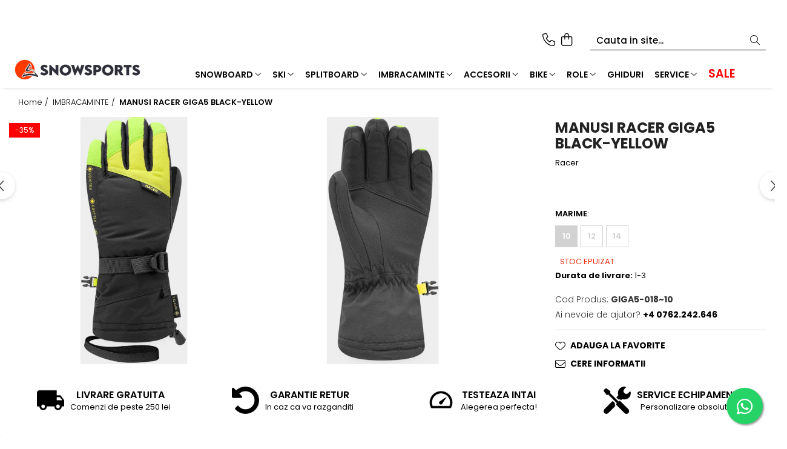

--- FILE ---
content_type: text/html; charset=UTF-8
request_url: https://snowsports.ro/imbracaminte/manusi-racer-giga5-black-yellow.html
body_size: 37771
content:
<!DOCTYPE html>

<html lang="ro-ro">

	<head>
		<meta charset="UTF-8">

		<script src="https://gomagcdn.ro/themes/fashion/js/lazysizes.min.js?v=10221307-4.243" async=""></script>

		<script>
			function g_js(callbk){typeof callbk === 'function' ? window.addEventListener("DOMContentLoaded", callbk, false) : false;}
		</script>

					<link rel="icon" sizes="48x48" href="https://gomagcdn.ro/domains2/snowsports.ro/files/favicon/favicon5584.png">
			<link rel="apple-touch-icon" sizes="180x180" href="https://gomagcdn.ro/domains2/snowsports.ro/files/favicon/favicon5584.png">
		
		<style>
			/*body.loading{overflow:hidden;}
			body.loading #wrapper{opacity: 0;visibility: hidden;}
			body #wrapper{opacity: 1;visibility: visible;transition:all .1s ease-out;}*/

			.main-header .main-menu{min-height:43px;}
			.-g-hide{visibility:hidden;opacity:0;}

					</style>
					<link rel="preconnect" href="https://fonts.googleapis.com" >
					<link rel="preconnect" href="https://fonts.gstatic.com" crossorigin>
		
		<link rel="preconnect" href="https://gomagcdn.ro"><link rel="dns-prefetch" href="https://fonts.googleapis.com" /><link rel="dns-prefetch" href="https://fonts.gstatic.com" /><link rel="dns-prefetch" href="https://connect.facebook.net" /><link rel="dns-prefetch" href="https://www.facebook.com" /><link rel="dns-prefetch" href="https://www.googletagmanager.com" />

					<link rel="preload" as="image" href="https://gomagcdn.ro/domains2/snowsports.ro/files/product/large/manusi-racer-giga5-black-yellow-937266.jpg"   >
					<link rel="preload" as="style" href="https://fonts.googleapis.com/css2?family=Poppins:wght@200;300;400;500;600;700&display=swap" fetchpriority="high" onload="this.onload=null;this.rel='stylesheet'" crossorigin>
		
		<link rel="preload" href="https://gomagcdn.ro/themes/fashion/js/plugins.js?v=10221307-4.243" as="script">

		
					<link rel="preload" href="https://snowsports.ro/theme/default.js?v=41760445202" as="script">
				
		<link rel="preload" href="https://gomagcdn.ro/themes/fashion/js/dev.js?v=10221307-4.243" as="script">

					<noscript>
				<link rel="stylesheet" href="https://fonts.googleapis.com/css2?family=Poppins:wght@200;300;400;500;600;700&display=swap">
			</noscript>
		
					<link rel="stylesheet" href="https://gomagcdn.ro/themes/fashion/css/main-min-v2.css?v=10221307-4.243-1" data-values='{"blockScripts": "1"}'>
		
					<link rel="stylesheet" href="https://snowsports.ro/theme/default.css?v=41760445202">
		
						<link rel="stylesheet" href="https://gomagcdn.ro/themes/fashion/css/dev-style.css?v=10221307-4.243-1">
		
		
		
		<link rel="alternate" hreflang="x-default" href="https://snowsports.ro/imbracaminte/manusi-racer-giga5-black-yellow.html">
									<script>(function(w,d,s,l,i){w[l]=w[l]||[];w[l].push({'gtm.start':
new Date().getTime(),event:'gtm.js'});var f=d.getElementsByTagName(s)[0],
j=d.createElement(s),dl=l!='dataLayer'?'&l='+l:'';j.async=true;j.src=
'https://www.googletagmanager.com/gtm.js?id='+i+dl;f.parentNode.insertBefore(j,f);
})(window,document,'script','dataLayer','GTM-M36NMRL');</script>					
		<meta name="expires" content="never">
		<meta name="revisit-after" content="1 days">
					<meta name="author" content="Gomag">
				<title>MANUSI RACER GIGA5 BLACK-YELLOW</title>


					<meta name="robots" content="index,follow" />
						
		<meta name="description" content="MANUSI RACER GIGA5 BLACK ideale pentru zilele la snowboard si schi. Ofera caldura si confort, rezistenta la apa si vant datorita materialului Gore-tex.">
		<meta class="viewport" name="viewport" content="width=device-width, initial-scale=1.0, user-scalable=no">
							<meta property="og:description" content="Manusile de schi si snowboard Racer  sunt o combinație perfectă între prețul mediu și nivelul de performanță. Membrana GORE-TEX® oferă impermeabilitate deplină și respirabilitate ridicată. Căptușeala SILK ™ POLAR FLEECE este atât de fina încât senzația de căldură este imediata."/>
							<meta property="og:image" content="https://gomagcdn.ro/domains2/snowsports.ro/files/product/large/manusi-racer-giga5-black-yellow-937266.jpg"/>
															<link rel="canonical" href="https://snowsports.ro/imbracaminte/manusi-racer-giga5-black-yellow.html" />
			<meta property="og:url" content="https://snowsports.ro/imbracaminte/manusi-racer-giga5-black-yellow.html"/>
						
		<meta name="distribution" content="Global">
		<meta name="owner" content="snowsports.ro">
		<meta name="publisher" content="snowsports.ro">
		<meta name="rating" content="General">
		<meta name="copyright" content="Copyright snowsports.ro 2026. All rights reserved">
		<link rel="search" href="https://snowsports.ro/opensearch.ro.xml" type="application/opensearchdescription+xml" title="Cautare"/>

		
							<script src="https://gomagcdn.ro/themes/fashion/js/jquery-2.1.4.min.js"></script>
			<script defer src="https://gomagcdn.ro/themes/fashion/js/jquery.autocomplete.js?v=20181023"></script>
			<script src="https://gomagcdn.ro/themes/fashion/js/gomag.config.js?v=10221307-4.243"></script>
			<script src="https://gomagcdn.ro/themes/fashion/js/gomag.js?v=10221307-4.243"></script>
		
													<script>
$.Gomag.bind('User/Data/AffiliateMarketing/HideTrafiLeak', function(event, data){

    $('.whatsappfloat').remove();
});
</script><!-- Global site tag (gtag.js) - Google Analytics -->
<script async src="https://www.googletagmanager.com/gtag/js?id=G-VRK6JMQD62"></script>
	<script>
 window.dataLayer = window.dataLayer || [];
  function gtag(){dataLayer.push(arguments);}
    var cookieValue = '';
  var name = 'g_c_consent' + "=";
  var decodedCookie = decodeURIComponent(document.cookie);
  var ca = decodedCookie.split(';');
  for(var i = 0; i <ca.length; i++) {
	var c = ca[i];
	while (c.charAt(0) == ' ') {
	  c = c.substring(1);
	}
	if (c.indexOf(name) == 0) {
	  cookieValue = c.substring(name.length, c.length);
	}
  }



if(cookieValue == ''){
	gtag('consent', 'default', {
	  'ad_storage': 'granted',
	  'ad_user_data': 'granted',
	  'ad_personalization': 'granted',
	  'analytics_storage': 'granted',
	  'personalization_storage': 'granted',
	  'functionality_storage': 'granted',
	  'security_storage': 'granted'
	});
	} else if(cookieValue != '-1'){


			gtag('consent', 'default', {
			'ad_storage': 'granted',
			'ad_user_data': 'granted',
			'ad_personalization': 'granted',
			'analytics_storage': 'granted',
			'personalization_storage': 'granted',
			'functionality_storage': 'granted',
			'security_storage': 'granted'
		});
	} else {
	 gtag('consent', 'default', {
		  'ad_storage': 'denied',
		  'ad_user_data': 'denied',
		  'ad_personalization': 'denied',
		  'analytics_storage': 'denied',
			'personalization_storage': 'denied',
			'functionality_storage': 'denied',
			'security_storage': 'denied'
		});

		 }
</script>
<script>

	
  gtag('js', new Date());

 
$.Gomag.bind('Cookie/Policy/Consent/Denied', function(){
	gtag('consent', 'update', {
		  'ad_storage': 'denied',
		  'ad_user_data': 'denied',
		  'ad_personalization': 'denied',
		  'analytics_storage': 'denied',
			'personalization_storage': 'denied',
			'functionality_storage': 'denied',
			'security_storage': 'denied'
		});
		})
$.Gomag.bind('Cookie/Policy/Consent/Granted', function(){
	gtag('consent', 'update', {
		  'ad_storage': 'granted',
		  'ad_user_data': 'granted',
		  'ad_personalization': 'granted',
		  'analytics_storage': 'granted',
			'personalization_storage': 'granted',
			'functionality_storage': 'granted',
			'security_storage': 'granted'
		});
		})
  gtag('config', 'G-VRK6JMQD62', {allow_enhanced_conversions: true });
</script>
<script>
	function gaBuildProductVariant(product)
	{
		let _return = '';
		if(product.version != undefined)
		{
			$.each(product.version, function(i, a){
				_return += (_return == '' ? '' : ', ')+a.value;
			})
		}
		return _return;
	}

</script>
<script>
	$.Gomag.bind('Product/Add/To/Cart/After/Listing', function gaProductAddToCartLV4(event, data) {
		if(data.product !== undefined) {
			var gaProduct = false;
			if(typeof(gaProducts) != 'undefined' && gaProducts[data.product.id] != undefined)
			{
				gaProduct = gaProducts[data.product.id];

			}

			if(gaProduct == false)
			{
				gaProduct = {};
				gaProduct.item_id = data.product.sku;
				gaProduct.currency = data.product.currency ? (String(data.product.currency).toLowerCase() == 'lei' ? 'RON' : data.product.currency) : 'RON';
				gaProduct.item_name =  data.product.name ;
				gaProduct.item_variant= gaBuildProductVariant(data.product);
				gaProduct.item_brand = data.product.brand;
				gaProduct.item_category = data.product.category;

			}

			gaProduct.price = parseFloat(data.product.price).toFixed(2);
			gaProduct.quantity = data.product.productQuantity;
			gtag("event", "add_to_cart", {
				currency: gaProduct.currency,
				value: parseFloat(gaProduct.price) * parseFloat(gaProduct.quantity),
				items: [
					gaProduct
				]
			});

		}
	})
	$.Gomag.bind('Product/Add/To/Cart/After/Details', function gaProductAddToCartDV4(event, data){

		if(data.product !== undefined){

			var gaProduct = false;
			if(
				typeof(gaProducts) != 'undefined'
				&&
				gaProducts[data.product.id] != undefined
			)
			{
				var gaProduct = gaProducts[data.product.id];
			}

			if(gaProduct == false)
			{
				gaProduct = {};
				gaProduct.item_id = data.product.sku;
				gaProduct.currency = data.product.currency ? (String(data.product.currency).toLowerCase() == 'lei' ? 'RON' : data.product.currency) : 'RON';
				gaProduct.item_name =  data.product.name ;
				gaProduct.item_variant= gaBuildProductVariant(data.product);
				gaProduct.item_brand = data.product.brand;
				gaProduct.item_category = data.product.category;

			}

			gaProduct.price = parseFloat(data.product.price).toFixed(2);
			gaProduct.quantity = data.product.productQuantity;


			gtag("event", "add_to_cart", {
			  currency: gaProduct.currency,
			  value: parseFloat(gaProduct.price) * parseFloat(gaProduct.quantity),
			  items: [
				gaProduct
			  ]
			});
        }

	})
	 $.Gomag.bind('Product/Remove/From/Cart', function gaProductRemovedFromCartV4(event, data){
		var envData = $.Gomag.getEnvData();
		var products = envData.products;

		if(data.data.product !== undefined && products[data.data.product] !== undefined){


			var dataProduct = products[data.data.product];


			gaProduct = {};
			gaProduct.item_id = dataProduct.sku;

			gaProduct.item_name =   dataProduct.name ;
			gaProduct.currency = dataProduct.currency ? (String(dataProduct.currency).toLowerCase() == 'lei' ? 'RON' : dataProduct.currency) : 'RON';
			gaProduct.item_category = dataProduct.category;
			gaProduct.item_brand = dataProduct.brand;
			gaProduct.price = parseFloat(dataProduct.price).toFixed(2);
			gaProduct.quantity = data.data.quantity;
			gaProduct.item_variant= gaBuildProductVariant(dataProduct);
			gtag("event", "remove_from_cart", {
			  currency: gaProduct.currency,
			  value: parseFloat(gaProduct.price) * parseFloat(gaProduct.quantity),
			  items: [
				gaProduct
			  ]
			});
        }

	});

	 $.Gomag.bind('Cart/Quantity/Update', function gaCartQuantityUpdateV4(event, data){
		var envData = $.Gomag.getEnvData();
		var products = envData.products;
		if(!data.data.finalQuantity || !data.data.initialQuantity)
		{
			return false;
		}
		var dataProduct = products[data.data.product];
		if(dataProduct == undefined)
		{
			return false;
		}

		gaProduct = {};
		gaProduct.item_id = dataProduct.sku;
		gaProduct.currency = dataProduct.currency ? (String(dataProduct.currency).toLowerCase() == 'lei' ? 'RON' : dataProduct.currency) : 'RON';
		gaProduct.item_name =  dataProduct.name ;

		gaProduct.item_category = dataProduct.category;
		gaProduct.item_brand = dataProduct.brand;
		gaProduct.price = parseFloat(dataProduct.price).toFixed(2);
		gaProduct.item_variant= gaBuildProductVariant(dataProduct);
		if(parseFloat(data.data.initialQuantity) < parseFloat(data.data.finalQuantity))
		{
			var quantity = parseFloat(data.data.finalQuantity) - parseFloat(data.data.initialQuantity);
			gaProduct.quantity = quantity;

			gtag("event", "add_to_cart", {
			  currency: gaProduct.currency,
			  value: parseFloat(gaProduct.price) * parseFloat(gaProduct.quantity),
			  items: [
				gaProduct
			  ]
			});
		}
		else if(parseFloat(data.data.initialQuantity) > parseFloat(data.data.finalQuantity))
		{
			var quantity = parseFloat(data.data.initialQuantity) - parseFloat(data.data.finalQuantity);
			gaProduct.quantity = quantity;
			gtag("event", "remove_from_cart", {
			  currency: gaProduct.currency,
			  value: parseFloat(gaProduct.price) * parseFloat(gaProduct.quantity),
			  items: [
				gaProduct
			  ]
			});
		}

	});

</script>
<script>
        (function(d, s, i) {
            var f = d.getElementsByTagName(s)[0], j = d.createElement(s);
            j.async = true;
            j.src = "https://t.themarketer.com/t/j/" + i;
            f.parentNode.insertBefore(j, f);
        })(document, "script", "5MWDLXZA");
    </script><script>
function gmsc(name, value)
{
	if(value != undefined && value)
	{
		var expires = new Date();
		expires.setTime(expires.getTime() + parseInt(3600*24*1000*90));
		document.cookie = encodeURIComponent(name) + "=" + encodeURIComponent(value) + '; expires='+ expires.toUTCString() + "; path=/";
	}
}
let gmqs = window.location.search;
let gmup = new URLSearchParams(gmqs);
gmsc('g_sc', gmup.get('shop_campaign'));
gmsc('shop_utm_campaign', gmup.get('utm_campaign'));
gmsc('shop_utm_medium', gmup.get('utm_medium'));
gmsc('shop_utm_source', gmup.get('utm_source'));
</script><!-- Facebook Pixel Code -->
				<script>
				!function(f,b,e,v,n,t,s){if(f.fbq)return;n=f.fbq=function(){n.callMethod?
				n.callMethod.apply(n,arguments):n.queue.push(arguments)};if(!f._fbq)f._fbq=n;
				n.push=n;n.loaded=!0;n.version="2.0";n.queue=[];t=b.createElement(e);t.async=!0;
				t.src=v;s=b.getElementsByTagName(e)[0];s.parentNode.insertBefore(t,s)}(window,
				document,"script","//connect.facebook.net/en_US/fbevents.js");

				fbq("init", "1580609685514699");
				fbq("track", "PageView");</script>
				<!-- End Facebook Pixel Code -->
				<script>
				$.Gomag.bind('User/Ajax/Data/Loaded', function(event, data){
					if(data != undefined && data.data != undefined)
					{
						var eventData = data.data;
						if(eventData.facebookUserData != undefined)
						{
							$('body').append(eventData.facebookUserData);
						}
					}
				})
				</script>
				<meta name="facebook-domain-verification" content="md8uxdima9h8is952ayu8nggkfhx5i" />					
		
	</head>

	<body class="" style="">

		<script >
			function _addCss(url, attribute, value, loaded){
				var _s = document.createElement('link');
				_s.rel = 'stylesheet';
				_s.href = url;
				_s.type = 'text/css';
				if(attribute)
				{
					_s.setAttribute(attribute, value)
				}
				if(loaded){
					_s.onload = function(){
						var dom = document.getElementsByTagName('body')[0];
						//dom.classList.remove('loading');
					}
				}
				var _st = document.getElementsByTagName('link')[0];
				_st.parentNode.insertBefore(_s, _st);
			}
			//_addCss('https://fonts.googleapis.com/css2?family=Open+Sans:ital,wght@0,300;0,400;0,600;0,700;1,300;1,400&display=swap');
			_addCss('https://gomagcdn.ro/themes/_fonts/Open-Sans.css');

		</script>
		<script>
				/*setTimeout(
				  function()
				  {
				   document.getElementsByTagName('body')[0].classList.remove('loading');
				  }, 1000);*/
		</script>
									<noscript><iframe src="https://www.googletagmanager.com/ns.html?id=GTM-M36NMRL"
height="0" width="0" style="display:none;visibility:hidden"></iframe></noscript>					
		
		<div id="wrapper">
			<!-- BLOCK:1398aa9ebaa8aec0ec7af40a92add7ba start -->
<div id="_cartSummary" class="hide"></div>

<script >
	$(document).ready(function() {

		$(document).on('keypress', '.-g-input-loader', function(){
			$(this).addClass('-g-input-loading');
		})

		$.Gomag.bind('Product/Add/To/Cart/After', function(eventResponse, properties)
		{
									var data = JSON.parse(properties.data);
			$('.q-cart').html(data.quantity);
			if(parseFloat(data.quantity) > 0)
			{
				$('.q-cart').removeClass('hide');
			}
			else
			{
				$('.q-cart').addClass('hide');
			}
			$('.cartPrice').html(data.subtotal + ' ' + data.currency);
			$('.cartProductCount').html(data.quantity);


		})
		$('#_cartSummary').on('updateCart', function(event, cart) {
			var t = $(this);

			$.get('https://snowsports.ro/cart-update', {
				cart: cart
			}, function(data) {

				$('.q-cart').html(data.quantity);
				if(parseFloat(data.quantity) > 0)
				{
					$('.q-cart').removeClass('hide');
				}
				else
				{
					$('.q-cart').addClass('hide');
				}
				$('.cartPrice').html(data.subtotal + ' ' + data.currency);
				$('.cartProductCount').html(data.quantity);
			}, 'json');
			window.ga = window.ga || function() {
				(ga.q = ga.q || []).push(arguments)
			};
			ga('send', 'event', 'Buton', 'Click', 'Adauga_Cos');
		});

		if(window.gtag_report_conversion) {
			$(document).on("click", 'li.phone-m', function() {
				var phoneNo = $('li.phone-m').children( "a").attr('href');
				gtag_report_conversion(phoneNo);
			});

		}

	});
</script>


	<div class="cart-dd cart-side _cartShow cart-closed"></div>

<header class="main-header container-bg clearfix" data-block="headerBlock">
	<div class="discount-tape container-h full -g-hide" id="_gomagHellobar">
<style>
.discount-tape{position: relative;width:100%;padding:0;text-align:center;font-size:14px;overflow: hidden;z-index:99;}
.discount-tape a{color: #ffffff;}
.Gomag-HelloBar{padding:10px;}
@media screen and (max-width: 767px){.discount-tape{font-size:13px;}}
</style>
<div class="Gomag-HelloBar" style="background: #ff0000;color: #ffffff;">
	
		ℹ️ Anunț important: Serviciile de termoformare și bootfitting nu sunt disponibile până pe 31 ianuarie. Vă mulțumim pentru înțelegere!
			
	</div>
<div class="clear"></div>
</div>

		
	<div class="top-head-bg container-h full">

		<div class="top-head container-h">
			<div class="row">
				<div class="col-sm-2 col-xs-12 logo-h">
					
	<a href="https://snowsports.ro" id="logo" data-pageId="2">
		<img src="https://gomagcdn.ro/domains2/snowsports.ro/files/company/logo3437.png" fetchpriority="high" class="img-responsive" alt="snowsports.ro" title="snowsports.ro" width="200" height="50" style="width:auto;">
	</a>
				</div>
				<div class="col-sm-4 col-xs-7 main search-form-box">
					
<form name="search-form" class="search-form" action="https://snowsports.ro/produse" id="_searchFormMainHeader">

	<input id="_autocompleteSearchMainHeader" name="c" class="input-placeholder -g-input-loader" type="text" placeholder="Cauta in site..." aria-label="Search"  value="">
	<button id="_doSearch" class="search-button" aria-hidden="true">
		<i class="fa fa-search" aria-hidden="true"></i>
	</button>

				<script >
			$(document).ready(function() {

				$('#_autocompleteSearchMainHeader').autocomplete({
					serviceUrl: 'https://snowsports.ro/autocomplete',
					minChars: 2,
					deferRequestBy: 700,
					appendTo: '#_searchFormMainHeader',
					width: parseInt($('#_doSearch').offset().left) - parseInt($('#_autocompleteSearchMainHeader').offset().left),
					formatResult: function(suggestion, currentValue) {
						return suggestion.value;
					},
					onSelect: function(suggestion) {
						$(this).val(suggestion.data);
					},
					onSearchComplete: function(suggestion) {
						$(this).removeClass('-g-input-loading');
					}
				});
				$(document).on('click', '#_doSearch', function(e){
					e.preventDefault();
					if($('#_autocompleteSearchMainHeader').val() != '')
					{
						$('#_searchFormMainHeader').submit();
					}
				})
			});
		</script>
	

</form>
				</div>
				<div class="col-xs-5 acount-section">
					
<ul>
	<li class="search-m hide">
		<a href="#" class="-g-no-url" aria-label="Cauta in site..." data-pageId="">
			<i class="fa fa-search search-open" aria-hidden="true"></i>
			<i style="display:none" class="fa fa-times search-close" aria-hidden="true"></i>
		</a>
	</li>
	<li class="-g-user-icon -g-user-icon-empty">
			
	</li>
	
				<li class="contact-header">
			<a href="tel:+4 0762.242.646" aria-label="Contacteaza-ne" data-pageId="3">
				<i class="fa fa-phone" aria-hidden="true"></i>
								<span>+4 0762.242.646</span>
			</a>
		</li>
			<li class="wishlist-header hide">
		<a href="https://snowsports.ro/wishlist" aria-label="Wishlist" data-pageId="28">
			<span class="-g-wishlist-product-count -g-hide"></span>
			<i class="fa fa-heart-o" aria-hidden="true"></i>
			<span class="">Favorite</span>
		</a>
	</li>
	<li class="cart-header-btn cart">
		<a class="cart-drop _showCartHeader" href="https://snowsports.ro/cos-de-cumparaturi" aria-label="Cos de cumparaturi">
			<span class="q-cart hide">0</span>
			<i class="fa fa-shopping-bag" aria-hidden="true"></i>
			<span class="count cartPrice">0,00
				
			</span>
		</a>
			</li>

	</ul>

	<script>
		$(document).ready(function() {
			//Cart
							$.Gomag.bind('Product/Add/To/Cart/Validate', function(){
					if($('#-g-cart-dropdown').length)
					{
						$('.close-side-cart').click();
						$('#-g-cart-dropdown').remove();
					}
				})
				$(document).on('click', '.cart', function(e){
					e.preventDefault();
					$.Gomag.showCartSummary('div._cartShow');
					if($('.cart-side').length){
						$('.menu-wrapper').addClass('cart_side_opened');
					}
				});
				$(document).on('click', '.close-side-cart', function(){
					$.Gomag.hideCartSummary('div._cartShow');
					$('div._cartShow').removeClass('cart-open');
					if($('.cart-side').length){
						$('.menu-wrapper').removeClass('cart_side_opened');
					}
					$.Gomag.getUserAjaxData();
				});
						$(document).on('click', '.dropdown-toggle', function() {
				window.location = $(this).attr('href');
			})
		})
	</script>

				</div>
				<div class="col-xs-5 navigation-holder">
					
<div id="navigation">
	<nav id="main-menu" class="main-menu container-h full clearfix">
		<a href="#" class="menu-trg -g-no-url" title="Produse">
			<span>&nbsp;</span>
		</a>
		
<div class="container-h nav-menu-hh clearfix">

	<!-- BASE MENU -->
	<ul class="
			nav-menu base-menu container-h
			
			
		">

		

			
		<li class="menu-drop __GomagMM ">
							<a
					href="https://snowsports.ro/snowboard"
					class="  "
					rel="  "
					
					title="SNOWBOARD"
					data-Gomag='{"image":"https:\/\/gomagcdn.ro\/domains2\/snowsports.ro\/files\/category\/original\/ECHIPAMENT SNOWBOARD8697.png"}'
					data-block-name="mainMenuD0"
					data-pageId= "1"
					data-block="mainMenuD">
											<span class="list">SNOWBOARD</span>
						<i class="fa fa-angle-down"></i>
				</a>

									<div class="menu-dd">
										<ul class="drop-list clearfix w100">
																																						<li class="fl">
										<div class="col">
											<p class="title">
												<a
												href="https://snowsports.ro/placi-snowboard"
												class="title    "
												rel="  "
												
												title="Placi Snowboard"
												data-Gomag='{"image":"https:\/\/gomagcdn.ro\/domains2\/snowsports.ro\/files\/category\/original\/placa-snowboard-bataleon-goliath-plus-2025-4493877775.gif"}'
												data-block-name="mainMenuD1"
												data-block="mainMenuD"
												data-pageId= "80"
												>
																										Placi Snowboard
												</a>
											</p>
																						
										</div>
									</li>
																																<li class="fl">
										<div class="col">
											<p class="title">
												<a
												href="https://snowsports.ro/boots-snowboard"
												class="title    "
												rel="  "
												
												title="Boots Snowboard"
												data-Gomag='{"image":"https:\/\/gomagcdn.ro\/domains2\/snowsports.ro\/files\/category\/original\/boots-snowboard-nidecker-altai-black-8275396159.jpg"}'
												data-block-name="mainMenuD1"
												data-block="mainMenuD"
												data-pageId= "80"
												>
																										Boots Snowboard
												</a>
											</p>
																						
										</div>
									</li>
																																<li class="fl">
										<div class="col">
											<p class="title">
												<a
												href="https://snowsports.ro/legaturi-snowboard"
												class="title    "
												rel="  "
												
												title="Legaturi snowboard"
												data-Gomag='{"image":"https:\/\/gomagcdn.ro\/domains2\/snowsports.ro\/files\/category\/original\/supermatic-20247894.jpg"}'
												data-block-name="mainMenuD1"
												data-block="mainMenuD"
												data-pageId= "80"
												>
																										Legaturi snowboard
												</a>
											</p>
																						
										</div>
									</li>
																																<li class="fl">
										<div class="col">
											<p class="title">
												<a
												href="https://snowsports.ro/accesorii-snowboard"
												class="title    "
												rel="  "
												
												title="Accesorii snowboard"
												data-Gomag='{"image":"https:\/\/gomagcdn.ro\/domains2\/snowsports.ro\/files\/category\/original\/2-pic-2-856.jpg"}'
												data-block-name="mainMenuD1"
												data-block="mainMenuD"
												data-pageId= "80"
												>
																										Accesorii snowboard
												</a>
											</p>
																						
										</div>
									</li>
																													</ul>
																	</div>
									
		</li>
		
		<li class="menu-drop __GomagMM ">
							<a
					href="https://snowsports.ro/ski"
					class="  "
					rel="  "
					
					title="SKI"
					data-Gomag=''
					data-block-name="mainMenuD0"
					data-pageId= "4"
					data-block="mainMenuD">
											<span class="list">SKI</span>
						<i class="fa fa-angle-down"></i>
				</a>

									<div class="menu-dd">
										<ul class="drop-list clearfix w100">
																																						<li class="fl">
										<div class="col">
											<p class="title">
												<a
												href="https://snowsports.ro/schiuri"
												class="title    "
												rel="  "
												
												title="Schiuri"
												data-Gomag='{"image":"https:\/\/gomagcdn.ro\/domains2\/snowsports.ro\/files\/category\/original\/ski-k2-disruption-76-w-legaturi-marker-erp-10-quikclik-black-1176261918.png"}'
												data-block-name="mainMenuD1"
												data-block="mainMenuD"
												data-pageId= "80"
												>
																										Schiuri
												</a>
											</p>
																						
										</div>
									</li>
																																<li class="fl">
										<div class="col">
											<p class="title">
												<a
												href="https://snowsports.ro/clapari"
												class="title    "
												rel="  "
												
												title="Clapari"
												data-Gomag='{"image":"https:\/\/gomagcdn.ro\/domains2\/snowsports.ro\/files\/category\/original\/clapari-8334.jpg"}'
												data-block-name="mainMenuD1"
												data-block="mainMenuD"
												data-pageId= "80"
												>
																										Clapari
												</a>
											</p>
																						
										</div>
									</li>
																																<li class="fl">
										<div class="col">
											<p class="title">
												<a
												href="https://snowsports.ro/legaturi-ski"
												class="title    "
												rel="  "
												
												title="Legaturi Ski"
												data-Gomag='{"image":"https:\/\/gomagcdn.ro\/domains2\/snowsports.ro\/files\/category\/original\/1-pic-10-7612.jpg"}'
												data-block-name="mainMenuD1"
												data-block="mainMenuD"
												data-pageId= "80"
												>
																										Legaturi Ski
												</a>
											</p>
																						
										</div>
									</li>
																																<li class="fl">
										<div class="col">
											<p class="title">
												<a
												href="https://snowsports.ro/bete-ski"
												class="title    "
												rel="  "
												
												title="Bete ski"
												data-Gomag='{"image":"https:\/\/gomagcdn.ro\/domains2\/snowsports.ro\/files\/category\/original\/bete-k2-freeride-16-strazz-2632622965.png"}'
												data-block-name="mainMenuD1"
												data-block="mainMenuD"
												data-pageId= "80"
												>
																										Bete ski
												</a>
											</p>
																						
										</div>
									</li>
																																<li class="fl">
										<div class="col">
											<p class="title">
												<a
												href="https://snowsports.ro/accesorii-ski-tura"
												class="title    "
												rel="  "
												
												title="Accesorii ski tura"
												data-Gomag='{"image":"https:\/\/gomagcdn.ro\/domains2\/snowsports.ro\/files\/category\/original\/1-pic-12-2742.jpg"}'
												data-block-name="mainMenuD1"
												data-block="mainMenuD"
												data-pageId= "80"
												>
																										Accesorii ski tura
												</a>
											</p>
																						
										</div>
									</li>
																													</ul>
																	</div>
									
		</li>
		
		<li class="menu-drop __GomagMM ">
							<a
					href="https://snowsports.ro/splitboard"
					class="  "
					rel="  "
					
					title="SPLITBOARD"
					data-Gomag='{"image":"https:\/\/gomagcdn.ro\/domains2\/snowsports.ro\/files\/category\/original\/splitboard-8244.jpg"}'
					data-block-name="mainMenuD0"
					data-pageId= "38"
					data-block="mainMenuD">
											<span class="list">SPLITBOARD</span>
						<i class="fa fa-angle-down"></i>
				</a>

									<div class="menu-dd">
										<ul class="drop-list clearfix w100">
																																						<li class="fl">
										<div class="col">
											<p class="title">
												<a
												href="https://snowsports.ro/placi-splitboard"
												class="title    "
												rel="  "
												
												title="Placi Splitboard"
												data-Gomag='{"image":"https:\/\/gomagcdn.ro\/domains2\/snowsports.ro\/files\/category\/original\/9943207764.webp"}'
												data-block-name="mainMenuD1"
												data-block="mainMenuD"
												data-pageId= "80"
												>
																										Placi Splitboard
												</a>
											</p>
																						
										</div>
									</li>
																																<li class="fl">
										<div class="col">
											<p class="title">
												<a
												href="https://snowsports.ro/legaturi-splitboard"
												class="title    "
												rel="  "
												
												title="Legaturi splitboard"
												data-Gomag='{"image":"https:\/\/gomagcdn.ro\/domains2\/snowsports.ro\/files\/category\/original\/legaturi-splitboard-5233.jpg"}'
												data-block-name="mainMenuD1"
												data-block="mainMenuD"
												data-pageId= "80"
												>
																										Legaturi splitboard
												</a>
											</p>
																						
										</div>
									</li>
																																<li class="fl">
										<div class="col">
											<p class="title">
												<a
												href="https://snowsports.ro/accesorii-splitboard"
												class="title    "
												rel="  "
												
												title="Accesorii Splitboard"
												data-Gomag='{"image":"https:\/\/gomagcdn.ro\/domains2\/snowsports.ro\/files\/category\/original\/accesorii-splitboard-4058.jpg"}'
												data-block-name="mainMenuD1"
												data-block="mainMenuD"
												data-pageId= "80"
												>
																										Accesorii Splitboard
												</a>
											</p>
																						
										</div>
									</li>
																													</ul>
																	</div>
									
		</li>
		
		<li class="menu-drop __GomagMM ">
							<a
					href="https://snowsports.ro/imbracaminte"
					class="  "
					rel="  "
					
					title="IMBRACAMINTE"
					data-Gomag=''
					data-block-name="mainMenuD0"
					data-pageId= "17"
					data-block="mainMenuD">
											<span class="list">IMBRACAMINTE</span>
						<i class="fa fa-angle-down"></i>
				</a>

									<div class="menu-dd">
										<ul class="drop-list clearfix w100">
																																						<li class="fl">
										<div class="col">
											<p class="title">
												<a
												href="https://snowsports.ro/geci"
												class="title    "
												rel="  "
												
												title="Geci"
												data-Gomag='{"image":"https:\/\/gomagcdn.ro\/domains2\/snowsports.ro\/files\/category\/original\/geci-5261.jpg"}'
												data-block-name="mainMenuD1"
												data-block="mainMenuD"
												data-pageId= "80"
												>
																										Geci
												</a>
											</p>
																						
										</div>
									</li>
																																<li class="fl">
										<div class="col">
											<p class="title">
												<a
												href="https://snowsports.ro/pantaloni"
												class="title    "
												rel="  "
												
												title="Pantaloni"
												data-Gomag='{"image":"https:\/\/gomagcdn.ro\/domains2\/snowsports.ro\/files\/category\/original\/pantaloni-6972.jpeg"}'
												data-block-name="mainMenuD1"
												data-block="mainMenuD"
												data-pageId= "80"
												>
																										Pantaloni
												</a>
											</p>
																						
										</div>
									</li>
																																<li class="fl">
										<div class="col">
											<p class="title">
												<a
												href="https://snowsports.ro/costume-ski"
												class="title    "
												rel="  "
												
												title="Costume ski"
												data-Gomag='{"image":"https:\/\/gomagcdn.ro\/domains2\/snowsports.ro\/files\/category\/original\/costume-ski-4879.jpg"}'
												data-block-name="mainMenuD1"
												data-block="mainMenuD"
												data-pageId= "80"
												>
																										Costume ski
												</a>
											</p>
																						
										</div>
									</li>
																																<li class="fl">
										<div class="col">
											<p class="title">
												<a
												href="https://snowsports.ro/mid-layer"
												class="title    "
												rel="  "
												
												title="Mid layer"
												data-Gomag='{"image":"https:\/\/gomagcdn.ro\/domains2\/snowsports.ro\/files\/category\/original\/midlayer-protest-perfecty-jr-1-4-zip-top-deep-grey-8341126622.jpg"}'
												data-block-name="mainMenuD1"
												data-block="mainMenuD"
												data-pageId= "80"
												>
																										Mid layer
												</a>
											</p>
																						
										</div>
									</li>
																																<li class="fl">
										<div class="col">
											<p class="title">
												<a
												href="https://snowsports.ro/first-layer"
												class="title    "
												rel="  "
												
												title="First layer"
												data-Gomag='{"image":"https:\/\/gomagcdn.ro\/domains2\/snowsports.ro\/files\/category\/original\/first-layer-4868.jpg"}'
												data-block-name="mainMenuD1"
												data-block="mainMenuD"
												data-pageId= "80"
												>
																										First layer
												</a>
											</p>
																						
										</div>
									</li>
																																<li class="fl">
										<div class="col">
											<p class="title">
												<a
												href="https://snowsports.ro/manusi"
												class="title    "
												rel="  "
												
												title="Manusi"
												data-Gomag='{"image":"https:\/\/gomagcdn.ro\/domains2\/snowsports.ro\/files\/category\/original\/1-pic-15-7471.jpg"}'
												data-block-name="mainMenuD1"
												data-block="mainMenuD"
												data-pageId= "80"
												>
																										Manusi
												</a>
											</p>
																						
										</div>
									</li>
																																<li class="fl">
										<div class="col">
											<p class="title">
												<a
												href="https://snowsports.ro/sosete"
												class="title    "
												rel="  "
												
												title="Sosete Snow"
												data-Gomag='{"image":"https:\/\/gomagcdn.ro\/domains2\/snowsports.ro\/files\/category\/original\/sosete-merino-mons-royale-atlas-snow-black-6598944867.jpg"}'
												data-block-name="mainMenuD1"
												data-block="mainMenuD"
												data-pageId= "80"
												>
																										Sosete Snow
												</a>
											</p>
																						
										</div>
									</li>
																																<li class="fl">
										<div class="col">
											<p class="title">
												<a
												href="https://snowsports.ro/caciuli"
												class="title    "
												rel="  "
												
												title="Caciuli"
												data-Gomag='{"image":"https:\/\/gomagcdn.ro\/domains2\/snowsports.ro\/files\/category\/original\/1-pic-16-1837.jpg"}'
												data-block-name="mainMenuD1"
												data-block="mainMenuD"
												data-pageId= "80"
												>
																										Caciuli
												</a>
											</p>
																						
										</div>
									</li>
																																<li class="fl">
										<div class="col">
											<p class="title">
												<a
												href="https://snowsports.ro/cagule"
												class="title    "
												rel="  "
												
												title="Cagule"
												data-Gomag='{"image":"https:\/\/gomagcdn.ro\/domains2\/snowsports.ro\/files\/category\/original\/cagula-merino-mons-royale-santa-rosa-flex-200-grey-tie-dye-2568788404.jpg"}'
												data-block-name="mainMenuD1"
												data-block="mainMenuD"
												data-pageId= "80"
												>
																										Cagule
												</a>
											</p>
																						
										</div>
									</li>
																																<li class="fl">
										<div class="col">
											<p class="title">
												<a
												href="https://snowsports.ro/neckuri"
												class="title    "
												rel="  "
												
												title="Neck-uri"
												data-Gomag='{"image":"https:\/\/gomagcdn.ro\/domains2\/snowsports.ro\/files\/category\/original\/neck-mons-royale-merino-daily-dose-black-7968913118.jpg"}'
												data-block-name="mainMenuD1"
												data-block="mainMenuD"
												data-pageId= "80"
												>
																										Neck-uri
												</a>
											</p>
																						
										</div>
									</li>
																																<li class="fl">
										<div class="col">
											<p class="title">
												<a
												href="https://snowsports.ro/hanorace"
												class="title    "
												rel="  "
												
												title="Hanorace"
												data-Gomag='{"image":"https:\/\/gomagcdn.ro\/domains2\/snowsports.ro\/files\/category\/original\/midlayer-protest-nxgvanth-full-zip-hoody-true-black-8127411907.jpg"}'
												data-block-name="mainMenuD1"
												data-block="mainMenuD"
												data-pageId= "80"
												>
																										Hanorace
												</a>
											</p>
																						
										</div>
									</li>
																																<li class="fl">
										<div class="col">
											<p class="title">
												<a
												href="https://snowsports.ro/tricouri-outdoor"
												class="title    "
												rel="  "
												
												title="Tricouri"
												data-Gomag='{"image":"https:\/\/gomagcdn.ro\/domains2\/snowsports.ro\/files\/category\/original\/tricou-k2-embroidery-black-9767049009.jpg"}'
												data-block-name="mainMenuD1"
												data-block="mainMenuD"
												data-pageId= "80"
												>
																										Tricouri
												</a>
											</p>
																						
										</div>
									</li>
																																<li class="fl">
										<div class="col">
											<p class="title">
												<a
												href="https://snowsports.ro/pantaloni-outdoor"
												class="title    "
												rel="  "
												
												title="Pantaloni outdoor"
												data-Gomag='{"image":"https:\/\/gomagcdn.ro\/domains2\/snowsports.ro\/files\/category\/original\/pantaloni-scurti-merino-mtb-outdoor-mons-royale-drift-2122428461.jpg"}'
												data-block-name="mainMenuD1"
												data-block="mainMenuD"
												data-pageId= "80"
												>
																										Pantaloni outdoor
												</a>
											</p>
																						
										</div>
									</li>
																																<li class="fl">
										<div class="col">
											<p class="title">
												<a
												href="https://snowsports.ro/sosete-outdoor"
												class="title    "
												rel="  "
												
												title="Sosete Outdoor"
												data-Gomag='{"image":"https:\/\/gomagcdn.ro\/domains2\/snowsports.ro\/files\/category\/original\/sosete-merino-mons-royale-unisex-ultra-cushio-snow-violet-3743911942.jpg"}'
												data-block-name="mainMenuD1"
												data-block="mainMenuD"
												data-pageId= "80"
												>
																										Sosete Outdoor
												</a>
											</p>
																						
										</div>
									</li>
																																<li class="fl">
										<div class="col">
											<p class="title">
												<a
												href="https://snowsports.ro/curele"
												class="title    "
												rel="  "
												
												title="Curele"
												data-Gomag='{"image":"https:\/\/gomagcdn.ro\/domains2\/snowsports.ro\/files\/category\/original\/protest-bretele-prtdevdas-true-black-7411994483.webp"}'
												data-block-name="mainMenuD1"
												data-block="mainMenuD"
												data-pageId= "80"
												>
																										Curele
												</a>
											</p>
																						
										</div>
									</li>
																																<li class="fl">
										<div class="col">
											<p class="title">
												<a
												href="https://snowsports.ro/sepci"
												class="title    "
												rel="  "
												
												title="Sepci"
												data-Gomag='{"image":"https:\/\/gomagcdn.ro\/domains2\/snowsports.ro\/files\/category\/original\/1-pic-19-8574.jpg"}'
												data-block-name="mainMenuD1"
												data-block="mainMenuD"
												data-pageId= "80"
												>
																										Sepci
												</a>
											</p>
																						
										</div>
									</li>
																																<li class="fl">
										<div class="col">
											<p class="title">
												<a
												href="https://snowsports.ro/bustiere"
												class="title    "
												rel="  "
												
												title="Bustiere"
												data-Gomag='{"image":"https:\/\/gomagcdn.ro\/domains2\/snowsports.ro\/files\/category\/original\/bustiera-merino-sierra-sports-mons-royale-black-2547326685.jpg"}'
												data-block-name="mainMenuD1"
												data-block="mainMenuD"
												data-pageId= "80"
												>
																										Bustiere
												</a>
											</p>
																						
										</div>
									</li>
																																<li class="fl">
										<div class="col">
											<p class="title">
												<a
												href="https://snowsports.ro/underwear"
												class="title    "
												rel="  "
												
												title="Underwear"
												data-Gomag='{"image":"https:\/\/gomagcdn.ro\/domains2\/snowsports.ro\/files\/category\/original\/chiloti-femei-mons-royale-sylvia-punch-black-3915542711.png"}'
												data-block-name="mainMenuD1"
												data-block="mainMenuD"
												data-pageId= "80"
												>
																										Underwear
												</a>
											</p>
																						
										</div>
									</li>
																													</ul>
																	</div>
									
		</li>
		
		<li class="menu-drop __GomagMM ">
							<a
					href="https://snowsports.ro/accesorii"
					class="  "
					rel="  "
					
					title="ACCESORII"
					data-Gomag=''
					data-block-name="mainMenuD0"
					data-pageId= "9"
					data-block="mainMenuD">
											<span class="list">ACCESORII</span>
						<i class="fa fa-angle-down"></i>
				</a>

									<div class="menu-dd">
										<ul class="drop-list clearfix w100">
																																						<li class="fl">
										<div class="col">
											<p class="title">
												<a
												href="https://snowsports.ro/card-cadou"
												class="title    "
												rel="  "
												
												title="Card Cadou"
												data-Gomag=''
												data-block-name="mainMenuD1"
												data-block="mainMenuD"
												data-pageId= "36"
												>
																										Card Cadou
												</a>
											</p>
																						
										</div>
									</li>
																																<li class="fl">
										<div class="col">
											<p class="title">
												<a
												href="https://snowsports.ro/ochelari"
												class="title    "
												rel="  "
												
												title="Ochelari Snow"
												data-Gomag='{"image":"https:\/\/gomagcdn.ro\/domains2\/snowsports.ro\/files\/category\/original\/1-pic-3-3301.jpg"}'
												data-block-name="mainMenuD1"
												data-block="mainMenuD"
												data-pageId= "80"
												>
																										Ochelari Snow
												</a>
											</p>
																						
										</div>
									</li>
																																<li class="fl">
										<div class="col">
											<p class="title">
												<a
												href="https://snowsports.ro/ochelari-soare"
												class="title    "
												rel="  "
												
												title="Ochelari Soare"
												data-Gomag='{"image":"https:\/\/gomagcdn.ro\/domains2\/snowsports.ro\/files\/category\/original\/Screenshot_2025-11-06_155210-removebg-preview8275.png"}'
												data-block-name="mainMenuD1"
												data-block="mainMenuD"
												data-pageId= "80"
												>
																										Ochelari Soare
												</a>
											</p>
																						
										</div>
									</li>
																																<li class="fl">
										<div class="col">
											<p class="title">
												<a
												href="https://snowsports.ro/casti"
												class="title    "
												rel="  "
												
												title="Casti"
												data-Gomag='{"image":"https:\/\/gomagcdn.ro\/domains2\/snowsports.ro\/files\/category\/original\/1-pic-2-7373.jpg"}'
												data-block-name="mainMenuD1"
												data-block="mainMenuD"
												data-pageId= "80"
												>
																										Casti
												</a>
											</p>
																						
										</div>
									</li>
																																<li class="fl">
										<div class="col">
											<p class="title">
												<a
												href="https://snowsports.ro/genti-si-huse"
												class="title    "
												rel="  "
												
												title="Genti si Huse"
												data-Gomag='{"image":"https:\/\/gomagcdn.ro\/domains2\/snowsports.ro\/files\/category\/original\/1-pic-5-5176.jpg"}'
												data-block-name="mainMenuD1"
												data-block="mainMenuD"
												data-pageId= "80"
												>
																										Genti si Huse
												</a>
											</p>
																						
										</div>
									</li>
																																<li class="fl">
										<div class="col">
											<p class="title">
												<a
												href="https://snowsports.ro/rucsacuri"
												class="title    "
												rel="  "
												
												title="Rucsacuri"
												data-Gomag='{"image":"https:\/\/gomagcdn.ro\/domains2\/snowsports.ro\/files\/category\/original\/0-9874.jpg"}'
												data-block-name="mainMenuD1"
												data-block="mainMenuD"
												data-pageId= "80"
												>
																										Rucsacuri
												</a>
											</p>
																						
										</div>
									</li>
																																<li class="fl">
										<div class="col">
											<p class="title">
												<a
												href="https://snowsports.ro/protectii"
												class="title    "
												rel="  "
												
												title="Protectii"
												data-Gomag='{"image":"https:\/\/gomagcdn.ro\/domains2\/snowsports.ro\/files\/category\/original\/1-pic-4-4590.jpg"}'
												data-block-name="mainMenuD1"
												data-block="mainMenuD"
												data-pageId= "80"
												>
																										Protectii
												</a>
											</p>
																						
										</div>
									</li>
																																<li class="fl">
										<div class="col">
											<p class="title">
												<a
												href="https://snowsports.ro/branturi"
												class="title    "
												rel="  "
												
												title="Branturi"
												data-Gomag='{"image":"https:\/\/gomagcdn.ro\/domains2\/snowsports.ro\/files\/category\/original\/branturi-6503.jpg"}'
												data-block-name="mainMenuD1"
												data-block="mainMenuD"
												data-pageId= "80"
												>
																										Branturi
												</a>
											</p>
																						
										</div>
									</li>
																																<li class="fl">
										<div class="col">
											<p class="title">
												<a
												href="https://snowsports.ro/incalzitoare"
												class="title    "
												rel="  "
												
												title="Incalzitoare"
												data-Gomag='{"image":"https:\/\/gomagcdn.ro\/domains2\/snowsports.ro\/files\/category\/original\/incalzitoare-9546.jpg"}'
												data-block-name="mainMenuD1"
												data-block="mainMenuD"
												data-pageId= "80"
												>
																										Incalzitoare
												</a>
											</p>
																						
										</div>
									</li>
																																<li class="fl">
										<div class="col">
											<p class="title">
												<a
												href="https://snowsports.ro/intretinere-echipament"
												class="title    "
												rel="  "
												
												title="Intretinere echipament"
												data-Gomag='{"image":"https:\/\/gomagcdn.ro\/domains2\/snowsports.ro\/files\/category\/original\/1-pic-6-9530.jpg"}'
												data-block-name="mainMenuD1"
												data-block="mainMenuD"
												data-pageId= "80"
												>
																										Intretinere echipament
												</a>
											</p>
																						
										</div>
									</li>
																																<li class="fl">
										<div class="col">
											<p class="title">
												<a
												href="https://snowsports.ro/accesorii-incaltaminte"
												class="title    "
												rel="  "
												
												title="Accesorii incaltaminte"
												data-Gomag='{"image":"https:\/\/gomagcdn.ro\/domains2\/snowsports.ro\/files\/category\/original\/accesorii-incaltaminte-3323.jpg"}'
												data-block-name="mainMenuD1"
												data-block="mainMenuD"
												data-pageId= "80"
												>
																										Accesorii incaltaminte
												</a>
											</p>
																						
										</div>
									</li>
																																<li class="fl">
										<div class="col">
											<p class="title">
												<a
												href="https://snowsports.ro/accesorii-personalizare"
												class="title    "
												rel="  "
												
												title="Accesorii personalizare"
												data-Gomag='{"image":"https:\/\/gomagcdn.ro\/domains2\/snowsports.ro\/files\/category\/original\/accesorii-personalizare-9875.jpg"}'
												data-block-name="mainMenuD1"
												data-block="mainMenuD"
												data-pageId= "80"
												>
																										Accesorii personalizare
												</a>
											</p>
																						
										</div>
									</li>
																													</ul>
																	</div>
									
		</li>
		
		<li class="menu-drop __GomagMM ">
							<a
					href="https://snowsports.ro/bike"
					class="  "
					rel="  "
					
					title="BIKE"
					data-Gomag=''
					data-block-name="mainMenuD0"
					data-pageId= "49"
					data-block="mainMenuD">
											<span class="list">BIKE</span>
						<i class="fa fa-angle-down"></i>
				</a>

									<div class="menu-dd">
										<ul class="drop-list clearfix w100">
																																						<li class="fl">
										<div class="col">
											<p class="title">
												<a
												href="https://snowsports.ro/jerseys"
												class="title    "
												rel="  "
												
												title="Jerseys"
												data-Gomag='{"image":"https:\/\/gomagcdn.ro\/domains2\/snowsports.ro\/files\/category\/original\/jersey-merino-bike-mons-royale-redwood-4603934601.webp"}'
												data-block-name="mainMenuD1"
												data-block="mainMenuD"
												data-pageId= "80"
												>
																										Jerseys
												</a>
											</p>
																						
										</div>
									</li>
																																<li class="fl">
										<div class="col">
											<p class="title">
												<a
												href="https://snowsports.ro/tricouri-67"
												class="title    "
												rel="  "
												
												title="Tricouri Bike"
												data-Gomag='{"image":"https:\/\/gomagcdn.ro\/domains2\/snowsports.ro\/files\/category\/original\/tricou-merino-mons-royale-tarn-shift-pop-green-896097 (1)6270.webp"}'
												data-block-name="mainMenuD1"
												data-block="mainMenuD"
												data-pageId= "80"
												>
																										Tricouri Bike
												</a>
											</p>
																						
										</div>
									</li>
																																<li class="fl">
										<div class="col">
											<p class="title">
												<a
												href="https://snowsports.ro/pantaloni-mtb"
												class="title    "
												rel="  "
												
												title="Pantaloni MTB"
												data-Gomag='{"image":"https:\/\/gomagcdn.ro\/domains2\/snowsports.ro\/files\/category\/original\/pantaloni-merino-bike-outdoor-mons-royale-virage-black-8424825166.webp"}'
												data-block-name="mainMenuD1"
												data-block="mainMenuD"
												data-pageId= "80"
												>
																										Pantaloni MTB
												</a>
											</p>
																						
										</div>
									</li>
																													</ul>
																	</div>
									
		</li>
		
		<li class="menu-drop __GomagMM ">
							<a
					href="https://snowsports.ro/role"
					class="  "
					rel="  "
					
					title="ROLE"
					data-Gomag='{"image":"https:\/\/gomagcdn.ro\/domains2\/snowsports.ro\/files\/category\/original\/role-9699.jpg"}'
					data-block-name="mainMenuD0"
					data-pageId= "58"
					data-block="mainMenuD">
											<span class="list">ROLE</span>
						<i class="fa fa-angle-down"></i>
				</a>

									<div class="menu-dd">
										<ul class="drop-list clearfix w100">
																																						<li class="fl">
										<div class="col">
											<p class="title">
												<a
												href="https://snowsports.ro/role-inline"
												class="title    "
												rel="  "
												
												title="Role inline"
												data-Gomag='{"image":"https:\/\/gomagcdn.ro\/domains2\/snowsports.ro\/files\/category\/original\/role-inline-3678.jpg"}'
												data-block-name="mainMenuD1"
												data-block="mainMenuD"
												data-pageId= "80"
												>
																										Role inline
												</a>
											</p>
																						
										</div>
									</li>
																																<li class="fl">
										<div class="col">
											<p class="title">
												<a
												href="https://snowsports.ro/accesorii-role"
												class="title    "
												rel="  "
												
												title="Accesorii si piese"
												data-Gomag=''
												data-block-name="mainMenuD1"
												data-block="mainMenuD"
												data-pageId= "80"
												>
																										Accesorii si piese
												</a>
											</p>
																						
										</div>
									</li>
																																<li class="fl">
										<div class="col">
											<p class="title">
												<a
												href="https://snowsports.ro/protectii-skate"
												class="title    "
												rel="  "
												
												title="Protectii skate"
												data-Gomag=''
												data-block-name="mainMenuD1"
												data-block="mainMenuD"
												data-pageId= "80"
												>
																										Protectii skate
												</a>
											</p>
																						
										</div>
									</li>
																													</ul>
																	</div>
									
		</li>
		
		<li class="menu-drop __GomagMM ">
								<a
						href="https://snowsports.ro/service-2-copy"
						class="    "
						rel="  "
						
						title="GHIDURI"
						data-Gomag=''
						data-block-name="mainMenuD0"  data-block="mainMenuD" data-pageId= "297">
												<span class="list">GHIDURI</span>
					</a>
				
		</li>
		
		<li class="menu-drop __GomagMM ">
							<a
					href="https://snowsports.ro/ghidul-cumparatorului-ski-cum-sa-alegi-claparii"
					class="  "
					rel="  "
					
					title="SERVICE"
					data-Gomag=''
					data-block-name="mainMenuD0"
					data-pageId= "202"
					data-block="mainMenuD">
											<span class="list">SERVICE</span>
						<i class="fa fa-angle-down"></i>
				</a>

									<div class="menu-dd">
										<ul class="drop-list clearfix w100">
																																						<li class="fl">
										<div class="col">
											<p class="title">
												<a
												href="https://snowsports.ro/service-2"
												class="title    "
												rel="  "
												
												title="Service ski & snowboard"
												data-Gomag=''
												data-block-name="mainMenuD1"
												data-block="mainMenuD"
												data-pageId= "224"
												>
																										Service ski &amp; snowboard
												</a>
											</p>
																						
										</div>
									</li>
																																<li class="fl">
										<div class="col">
											<p class="title">
												<a
												href="https://snowsports.ro/bootfitting-sidas"
												class="title    "
												rel="  "
												
												title="Bootfitting Sidas"
												data-Gomag=''
												data-block-name="mainMenuD1"
												data-block="mainMenuD"
												data-pageId= "271"
												>
																										Bootfitting Sidas
												</a>
											</p>
																						
										</div>
									</li>
																																<li class="fl">
										<div class="col">
											<p class="title">
												<a
												href="https://snowsports.ro/echipamente-testate-41"
												class="title    "
												rel="  "
												
												title="https://snowsports.ro/echipamente-testate-41"
												data-Gomag=''
												data-block-name="mainMenuD1"
												data-block="mainMenuD"
												data-pageId= "41"
												>
																										Echipamente testate
												</a>
											</p>
																						
										</div>
									</li>
																													</ul>
																	</div>
									
		</li>
		
		<li class="menu-drop __GomagMM ">
								<a
						href="https://snowsports.ro/promotii"
						class="    custom-category"
						rel="  "
						
						title="SALE"
						data-Gomag=''
						data-block-name="mainMenuD0"  data-block="mainMenuD" data-pageId= "13">
												<span class="list">SALE</span>
					</a>
				
		</li>
						
		


		
	</ul> <!-- end of BASE MENU -->

</div>		<ul class="mobile-icon fr">

							<li class="phone-m">
					<a href="tel:+4 0762.242.646" title="Contacteaza-ne">
												<i class="fa fa-phone" aria-hidden="true"></i>
					</a>
				</li>
									<li class="user-m -g-user-icon -g-user-icon-empty">
			</li>
			<li class="wishlist-header-m hide">
				<a href="https://snowsports.ro/wishlist">
					<span class="-g-wishlist-product-count"></span>
					<i class="fa fa-heart-o" aria-hidden="true"></i>

				</a>
			</li>
			<li class="cart-m">
				<a href="https://snowsports.ro/cos-de-cumparaturi">
					<span class="q-cart hide">0</span>
					<i class="fa fa-shopping-bag" aria-hidden="true"></i>
				</a>
			</li>
			<li class="search-m">
				<a href="#" class="-g-no-url" aria-label="Cauta in site...">
					<i class="fa fa-search search-open" aria-hidden="true"></i>
					<i style="display:none" class="fa fa-times search-close" aria-hidden="true"></i>
				</a>
			</li>
					</ul>
	</nav>
	<!-- end main-nav -->

	<div style="display:none" class="search-form-box search-toggle">
		<form name="search-form" class="search-form" action="https://snowsports.ro/produse" id="_searchFormMobileToggle">
			<input id="_autocompleteSearchMobileToggle" name="c" class="input-placeholder -g-input-loader" type="text" autofocus="autofocus" value="" placeholder="Cauta in site..." aria-label="Search">
			<button id="_doSearchMobile" class="search-button" aria-hidden="true">
				<i class="fa fa-search" aria-hidden="true"></i>
			</button>

										<script >
					$(document).ready(function() {
						$('#_autocompleteSearchMobileToggle').autocomplete({
							serviceUrl: 'https://snowsports.ro/autocomplete',
							minChars: 2,
							deferRequestBy: 700,
							appendTo: '#_searchFormMobileToggle',
							width: parseInt($('#_doSearchMobile').offset().left) - parseInt($('#_autocompleteSearchMobileToggle').offset().left),
							formatResult: function(suggestion, currentValue) {
								return suggestion.value;
							},
							onSelect: function(suggestion) {
								$(this).val(suggestion.data);
							},
							onSearchComplete: function(suggestion) {
								$(this).removeClass('-g-input-loading');
							}
						});

						$(document).on('click', '#_doSearchMobile', function(e){
							e.preventDefault();
							if($('#_autocompleteSearchMobileToggle').val() != '')
							{
								$('#_searchFormMobileToggle').submit();
							}
						})
					});
				</script>
			
		</form>
	</div>
</div>
				</div>
			</div>
		</div>
	</div>

</header>
<!-- end main-header --><!-- BLOCK:1398aa9ebaa8aec0ec7af40a92add7ba end -->
			
<script >
	$.Gomag.bind('Product/Add/To/Cart/Validate', function(response, isValid)
	{
		$($GomagConfig.versionAttributesName).removeClass('versionAttributeError');

		if($($GomagConfig.versionAttributesSelectSelector).length && !$($GomagConfig.versionAttributesSelectSelector).val())
		{

			if ($($GomagConfig.versionAttributesHolder).position().top < jQuery(window).scrollTop()){
				//scroll up
				 $([document.documentElement, document.body]).animate({
					scrollTop: $($GomagConfig.versionAttributesHolder).offset().top - 55
				}, 1000, function() {
					$($GomagConfig.versionAttributesName).addClass('versionAttributeError');
				});
			}
			else if ($($GomagConfig.versionAttributesHolder).position().top + $($GomagConfig.versionAttributesHolder).height() >
				$(window).scrollTop() + (
					window.innerHeight || document.documentElement.clientHeight
				)) {
				//scroll down
				$('html,body').animate({
					scrollTop: $($GomagConfig.versionAttributesHolder).position().top - (window.innerHeight || document.documentElement.clientHeight) + $($GomagConfig.versionAttributesHolder).height() -55 }, 1000, function() {
					$($GomagConfig.versionAttributesName).addClass('versionAttributeError');
				}
				);
			}
			else{
				$($GomagConfig.versionAttributesName).addClass('versionAttributeError');
			}

			isValid.noError = false;
		}
		if($($GomagConfig.versionAttributesSelector).length && !$('.'+$GomagConfig.versionAttributesActiveSelectorClass).length)
		{

			if ($($GomagConfig.versionAttributesHolder).position().top < jQuery(window).scrollTop()){
				//scroll up
				 $([document.documentElement, document.body]).animate({
					scrollTop: $($GomagConfig.versionAttributesHolder).offset().top - 55
				}, 1000, function() {
					$($GomagConfig.versionAttributesName).addClass('versionAttributeError');
				});
			}
			else if ($($GomagConfig.versionAttributesHolder).position().top + $($GomagConfig.versionAttributesHolder).height() >
				$(window).scrollTop() + (
					window.innerHeight || document.documentElement.clientHeight
				)) {
				//scroll down
				$('html,body').animate({
					scrollTop: $($GomagConfig.versionAttributesHolder).position().top - (window.innerHeight || document.documentElement.clientHeight) + $($GomagConfig.versionAttributesHolder).height() -55 }, 1000, function() {
					$($GomagConfig.versionAttributesName).addClass('versionAttributeError');
				}
				);
			}
			else{
				$($GomagConfig.versionAttributesName).addClass('versionAttributeError');
			}

			isValid.noError = false;
		}
	});
	$.Gomag.bind('Page/Load', function removeSelectedVersionAttributes(response, settings) {
		/* remove selection for versions */
		if((settings.doNotSelectVersion != undefined && settings.doNotSelectVersion === true) && $($GomagConfig.versionAttributesSelector).length && !settings.reloadPageOnVersionClick) {
			$($GomagConfig.versionAttributesSelector).removeClass($GomagConfig.versionAttributesActiveSelectorClass);
		}

		if((settings.doNotSelectVersion != undefined && settings.doNotSelectVersion === true) && $($GomagConfig.versionAttributesSelectSelector).length) {
			var selected = settings.reloadPageOnVersionClick != undefined && settings.reloadPageOnVersionClick ? '' : 'selected="selected"';

			$($GomagConfig.versionAttributesSelectSelector).prepend('<option value="" ' + selected + '>Selectati</option>');
		}
	});
	$(document).ready(function() {
		function is_touch_device2() {
			return (('ontouchstart' in window) || (navigator.MaxTouchPoints > 0) || (navigator.msMaxTouchPoints > 0));
		};

		
		$.Gomag.bind('Product/Details/After/Ajax/Load', function(e, payload)
		{
			let reinit = payload.reinit;
			let response = payload.response;

			if(reinit){
				$('.thumb-h:not(.horizontal):not(.vertical)').insertBefore('.vertical-slide-img');

				var hasThumb = $('.thumb-sld').length > 0;

				$('.prod-lg-sld:not(.disabled)').slick({
					slidesToShow: 1,
					slidesToScroll: 1,
					//arrows: false,
					fade: true,
					//cssEase: 'linear',
					dots: true,
					infinite: false,
					draggable: false,
					dots: true,
					//adaptiveHeight: true,
					asNavFor: hasThumb ? '.thumb-sld' : null
				/*}).on('afterChange', function(event, slick, currentSlide, nextSlide){
					if($( window ).width() > 800 ){

						$('.zoomContainer').remove();
						$('#img_0').removeData('elevateZoom');
						var source = $('#img_'+currentSlide).attr('data-src');
						var fullImage = $('#img_'+currentSlide).attr('data-full-image');
						$('.swaped-image').attr({
							//src:source,
							"data-zoom-image":fullImage
						});
						$('.zoomWindowContainer div').stop().css("background-image","url("+ fullImage +")");
						$("#img_"+currentSlide).elevateZoom({responsive: true});
					}*/
				});

				if($( window ).width() < 767 ){
					$('.prod-lg-sld.disabled').slick({
						slidesToShow: 1,
						slidesToScroll: 1,
						fade: true,
						dots: true,
						infinite: false,
						draggable: false,
						dots: true,
					});
				}

				$('.prod-lg-sld.slick-slider').slick('resize');

				//PRODUCT THUMB SLD
				if ($('.thumb-h.horizontal').length){
					$('.thumb-sld').slick({
						vertical: false,
						slidesToShow: 6,
						slidesToScroll: 1,
						asNavFor: '.prod-lg-sld',
						dots: false,
						infinite: false,
						//centerMode: true,
						focusOnSelect: true
					});
				} else if ($('.thumb-h').length) {
					$('.thumb-sld').slick({
						vertical: true,
						slidesToShow: 4,
						slidesToScroll: 1,
						asNavFor: '.prod-lg-sld',
						dots: false,
						infinite: false,
						draggable: false,
						swipe: false,
						//adaptiveHeight: true,
						//centerMode: true,
						focusOnSelect: true
					});
				}

				if($.Gomag.isMobile()){
					$($GomagConfig.bannerDesktop).remove()
					$($GomagConfig.bannerMobile).removeClass('hideSlide');
				} else {
					$($GomagConfig.bannerMobile).remove()
					$($GomagConfig.bannerDesktop).removeClass('hideSlide');
				}
			}

			$.Gomag.trigger('Product/Details/After/Ajax/Load/Complete', {'response':response});
		});

		$.Gomag.bind('Product/Details/After/Ajax/Response', function(e, payload)
		{
			let response = payload.response;
			let data = payload.data;
			let reinitSlider = false;

			if (response.title) {
				let $content = $('<div>').html(response.title);
				let title = $($GomagConfig.detailsProductTopHolder).find($GomagConfig.detailsProductTitleHolder).find('.title > span');
				let newTitle = $content.find('.title > span');
				if(title.text().trim().replace(/\s+/g, ' ') != newTitle.text().trim().replace(/\s+/g, ' ')){
					$.Gomag.fadeReplace(title,newTitle);
				}

				let brand = $($GomagConfig.detailsProductTopHolder).find($GomagConfig.detailsProductTitleHolder).find('.brand-detail');
				let newBrand = $content.find('.brand-detail');
				if(brand.text().trim().replace(/\s+/g, ' ') != newBrand.text().trim().replace(/\s+/g, ' ')){
					$.Gomag.fadeReplace(brand,newBrand);
				}

				let review = $($GomagConfig.detailsProductTopHolder).find($GomagConfig.detailsProductTitleHolder).find('.__reviewTitle');
				let newReview = $content.find('.__reviewTitle');
				if(review.text().trim().replace(/\s+/g, ' ') != newReview.text().trim().replace(/\s+/g, ' ')){
					$.Gomag.fadeReplace(review,newReview);
				}
			}

			if (response.images) {
				let $content = $('<div>').html(response.images);
				var imagesHolder = $($GomagConfig.detailsProductTopHolder).find($GomagConfig.detailsProductImagesHolder);
				var images = [];
				imagesHolder.find('img').each(function() {
					var dataSrc = $(this).attr('data-src');
					if (dataSrc) {
						images.push(dataSrc);
					}
				});

				var newImages = [];
				$content.find('img').each(function() {
					var dataSrc = $(this).attr('data-src');
					if (dataSrc) {
						newImages.push(dataSrc);
					}
				});

				if(!$content.find('.thumb-h.horizontal').length && imagesHolder.find('.thumb-h.horizontal').length){
					$content.find('.thumb-h').addClass('horizontal');
				}
				
				const newTop  = $content.find('.product-icon-box:not(.bottom)').first();
				const oldTop  = imagesHolder.find('.product-icon-box:not(.bottom)').first();

				if (newTop.length && oldTop.length && (newTop.prop('outerHTML') !== oldTop.prop('outerHTML'))) {
					oldTop.replaceWith(newTop.clone());
				}
				
				const newBottom = $content.find('.product-icon-box.bottom').first();
				const oldBottom = imagesHolder.find('.product-icon-box.bottom').first();

				if (newBottom.length && oldBottom.length && (newBottom.prop('outerHTML') !== oldBottom.prop('outerHTML'))) {
					oldBottom.replaceWith(newBottom.clone());
				}

				if (images.length !== newImages.length || images.some((val, i) => val !== newImages[i])) {
					$.Gomag.fadeReplace($($GomagConfig.detailsProductTopHolder).find($GomagConfig.detailsProductImagesHolder), $content.html());
					reinitSlider = true;
				}
			}

			if (response.details) {
				let $content = $('<div>').html(response.details);
				$content.find('.stock-limit').hide();
				function replaceDetails(content){
					$($GomagConfig.detailsProductTopHolder).find($GomagConfig.detailsProductDetailsHolder).html(content);
				}

				if($content.find('.__shippingPriceTemplate').length && $($GomagConfig.detailsProductTopHolder).find('.__shippingPriceTemplate').length){
					$content.find('.__shippingPriceTemplate').replaceWith($($GomagConfig.detailsProductTopHolder).find('.__shippingPriceTemplate'));
					$($GomagConfig.detailsProductTopHolder).find('.__shippingPriceTemplate').slideDown(100);
				} else if (!$content.find('.__shippingPriceTemplate').length && $($GomagConfig.detailsProductTopHolder).find('.__shippingPriceTemplate').length){
					$($GomagConfig.detailsProductTopHolder).find('.__shippingPriceTemplate').slideUp(100);
				}

				if($content.find('.btn-flstockAlertBTN').length && !$($GomagConfig.detailsProductTopHolder).find('.btn-flstockAlertBTN').length || !$content.find('.btn-flstockAlertBTN').length && $($GomagConfig.detailsProductTopHolder).find('.btn-flstockAlertBTN').length){
					$.Gomag.fadeReplace($($GomagConfig.detailsProductTopHolder).find('.add-section'), $content.find('.add-section').clone().html());
					setTimeout(function(){
						replaceDetails($content.html());
					}, 500)
				} else if ($content.find('.-g-empty-add-section').length && $($GomagConfig.detailsProductTopHolder).find('.add-section').length) {
					$($GomagConfig.detailsProductTopHolder).find('.add-section').slideUp(100, function() {
						replaceDetails($content.html());
					});
				} else if($($GomagConfig.detailsProductTopHolder).find('.-g-empty-add-section').length && $content.find('.add-section').length){
					$($GomagConfig.detailsProductTopHolder).find('.-g-empty-add-section').replaceWith($content.find('.add-section').clone().hide());
					$($GomagConfig.detailsProductTopHolder).find('.add-section').slideDown(100, function() {
						replaceDetails($content.html());
					});
				} else {
					replaceDetails($content.html());
				}

			}

			$.Gomag.trigger('Product/Details/After/Ajax/Load', {'properties':data, 'response':response, 'reinit':reinitSlider});
		});

	});
</script>


<div class="container-h container-bg product-page-holder ">

	
<div class="breadcrumbs-default breadcrumbs-default-product clearfix -g-breadcrumbs-container">
  <ol>
    <li>
      <a href="https://snowsports.ro/">Home&nbsp;/&nbsp;</a>
    </li>
        		<li>
		  <a href="https://snowsports.ro/imbracaminte">IMBRACAMINTE&nbsp;/&nbsp;</a>
		</li>
		        <li class="active">MANUSI RACER GIGA5 BLACK-YELLOW</li>
  </ol>
</div>
<!-- breadcrumbs-default -->

	

	<div id="-g-product-page-before"></div>

	<div id="product-page">

		
<div class="container-h product-top -g-product-15103" data-product-id="15103">

	<div class="row -g-product-row-box">

		<div class="detail-slider-holder col-sm-6 col-xs-12 -g-product-images">
			

<div class="vertical-slider-box">
    <div class="vertical-slider-pager-h">

		
		<div class="vertical-slide-img">
			<ul class="prod-lg-sld disabled">
																													
				
									<li>
						<a href="https://gomagcdn.ro/domains2/snowsports.ro/files/product/original/manusi-racer-giga5-black-yellow-937266.jpg" data-fancybox="prod-gallery" data-base-class="detail-layout" data-caption="MANUSI RACER GIGA5 BLACK-YELLOW" class="__retargetingImageThumbSelector"  title="MANUSI RACER GIGA5 BLACK-YELLOW">
															<img
									id="img_0"
									data-id="15103"
									class="img-responsive"
									src="https://gomagcdn.ro/domains2/snowsports.ro/files/product/large/manusi-racer-giga5-black-yellow-937266.jpg"
																			fetchpriority="high"
																		data-src="https://gomagcdn.ro/domains2/snowsports.ro/files/product/large/manusi-racer-giga5-black-yellow-937266.jpg"
									alt="MANUSI RACER GIGA5 BLACK-YELLOW [1]"
									title="MANUSI RACER GIGA5 BLACK-YELLOW [1]"
									width="700" height="700"
								>
							
																				</a>
					</li>
									<li>
						<a href="https://gomagcdn.ro/domains2/snowsports.ro/files/product/original/manusi-racer-giga5-black-yellow-669463.jpg" data-fancybox="prod-gallery" data-base-class="detail-layout" data-caption="MANUSI RACER GIGA5 BLACK-YELLOW" class="__retargetingImageThumbSelector"  title="MANUSI RACER GIGA5 BLACK-YELLOW">
															<img
									id="img_1"
									data-id="15103"
									class="img-responsive"
									src="https://gomagcdn.ro/domains2/snowsports.ro/files/product/large/manusi-racer-giga5-black-yellow-669463.jpg"
																			loading="lazy" 
																		data-src="https://gomagcdn.ro/domains2/snowsports.ro/files/product/large/manusi-racer-giga5-black-yellow-669463.jpg"
									alt="MANUSI RACER GIGA5 BLACK-YELLOW [2]"
									title="MANUSI RACER GIGA5 BLACK-YELLOW [2]"
									width="700" height="700"
								>
							
																				</a>
					</li>
											</ul>

			<div class="product-icon-box product-icon-box-15103">
														<span class="hide icon discount bg-main -g-icon-discount-15103 -g-data- ">-35%</span>

									
							</div>
			<div class="product-icon-box bottom product-icon-bottom-box-15103">

							</div>
		</div>

		    </div>
</div>

<div class="clear"></div>
<div class="detail-share" style="text-align: center;">

            </div>
		</div>
		<div class="-g-product-details-holder col-sm-6 col-xs-12 pull-right">
			<div class="detail-title -g-product-title">
				
<div class="go-back-icon">
	<a href="https://snowsports.ro/imbracaminte">
		<i class="fa fa-arrow-left" aria-hidden="true"></i>
	</a>
</div>

<h1 class="title">
		<span>

		MANUSI RACER GIGA5 BLACK-YELLOW
		
	</span>
</h1>

			<a class="brand-detail" href="https://snowsports.ro/produse/racer" title="Racer" data-block="productDetailsBrandName">
			Racer
		</a>
	
<div class="__reviewTitle">
	
					
</div>			</div>
			<div class="detail-prod-attr -g-product-details">
				
<script >
  $(window).load(function() {
    setTimeout(function() {
      if ($($GomagConfig.detailsProductPriceBox + '15103').hasClass('-g-hide')) {
        $($GomagConfig.detailsProductPriceBox + '15103').removeClass('-g-hide');
      }
		if ($($GomagConfig.detailsDiscountIcon + '15103').hasClass('hide')) {
			$($GomagConfig.detailsDiscountIcon + '15103').removeClass('hide');
		}
	}, 3000);
  });
</script>


<script >
	$(document).ready(function(){
		$.Gomag.bind('Product/Disable/AddToCart', function addToCartDisababled(){
			$('.add2cart').addClass($GomagConfig.addToCartDisababled);
		})

		$('.-g-base-price-info').hover(function(){
			$('.-g-base-price-info-text').addClass('visible');
		}, function(){
			$('.-g-base-price-info-text').removeClass('visible');
		})

		$('.-g-prp-price-info').hover(function(){
			$('.-g-prp-price-info-text').addClass('visible');
		}, function(){
			$('.-g-prp-price-info-text').removeClass('visible');
		})
	})
</script>


<style>
	.detail-price .-g-prp-display{display: block;font-size:.85em!important;text-decoration:none;margin-bottom:3px;}
    .-g-prp-display .bPrice{display:inline-block;vertical-align:middle;}
    .-g-prp-display .icon-info{display:block;}
    .-g-base-price-info, .-g-prp-price-info{display:inline-block;vertical-align:middle;position: relative;margin-top: -3px;margin-left: 3px;}
    .-g-prp-price-info{margin-top: 0;margin-left: 0;}
    .detail-price s:not(.-g-prp-display) .-g-base-price-info{display:none;}
	.-g-base-price-info-text, .-g-prp-price-info-text{
		position: absolute;
		top: 25px;
		left: -100px;
		width: 200px;
		padding: 10px;
		font-family: "Open Sans",sans-serif;
		font-size:12px;
		color: #000;
		line-height:1.1;
		text-align: center;
		border-radius: 2px;
		background: #5d5d5d;
		opacity: 0;
		visibility: hidden;
		background: #fff;
		box-shadow: 0 2px 18px 0 rgb(0 0 0 / 15%);
		transition: all 0.3s cubic-bezier(0.9,0,0.2,0.99);
		z-index: 9;
	}
	.-g-base-price-info-text.visible, .-g-prp-price-info-text.visible{visibility: visible; opacity: 1;}
</style>
<span class="detail-price text-main -g-product-price-box-15103 -g-hide " data-block="DetailsPrice" data-product-id="15103">

			<input type="hidden" id="productBasePrice" value="289.0000"/>
		<input type="hidden" id="productFinalPrice" value="188.0000"/>
		<input type="hidden" id="productCurrency" value="Lei"/>
		<input type="hidden" id="productVat" value="21"/>
		
		<s>
			
							<span class="bPrice -g-product-full-price-15103">
					289,00
					Lei
				</span>
			
			<span class="-g-base-price-info">
				<svg class="icon-info" fill="#00000095" xmlns="http://www.w3.org/2000/svg" viewBox="0 0 48 48" width="18" height="18"><path d="M 24 4 C 12.972066 4 4 12.972074 4 24 C 4 35.027926 12.972066 44 24 44 C 35.027934 44 44 35.027926 44 24 C 44 12.972074 35.027934 4 24 4 z M 24 7 C 33.406615 7 41 14.593391 41 24 C 41 33.406609 33.406615 41 24 41 C 14.593385 41 7 33.406609 7 24 C 7 14.593391 14.593385 7 24 7 z M 24 14 A 2 2 0 0 0 24 18 A 2 2 0 0 0 24 14 z M 23.976562 20.978516 A 1.50015 1.50015 0 0 0 22.5 22.5 L 22.5 33.5 A 1.50015 1.50015 0 1 0 25.5 33.5 L 25.5 22.5 A 1.50015 1.50015 0 0 0 23.976562 20.978516 z"/></svg>
				<span class="-g-base-price-info-text -g-base-price-info-text-15103"></span>
			</span>
			

		</s>

		
		

		<span class="fPrice -g-product-final-price-15103">
			188,00
			Lei
		</span>



		
		<span class="-g-product-details-um -g-product-um-15103 hide"></span>

		
		
		
		<span id="_countDown_15103" class="_countDownTimer -g-product-count-down-15103"></span>

							</span>


<div class="detail-product-atributes" data-product-id = "15103">
		
			
			
					
			
					
			
						</div>

<div class="detail-product-atributes" data-product-id = "15103">
	<div class="prod-attr-h -g-version-attribute-holder">
		
					<div class="attribute-pa_marime">
			<div class="available-ms -g-versions-attribute-name">
				<span>Marime</span>: <div class="__gomagWidget" data-condition='{"displayAttributes":"pa_marime","displayCategories":["17","21","98"]}' data-popup="popup:onclick"></div>
			</div>
			<div class="clear"></div>
							<div class="__optionSelector __outOfStockVersion  activeAttr -g-version-active  __versionStockStatusnotinstock __optionSelectorSizeGrid -g-version-selector attr-text" data-value="10" data-filter="pa_marime" data-stock="0" data-stocstatusname="Nu este in stoc" data-product="15103" data-version="15103">

					
											<a href="#" class="-g-no-url" onclick='$.Gomag.productChangeVersion({"product":15103,"version":15103});'>10</a>
					
				</div>
							<div class="__optionSelector __outOfStockVersion    __versionStockStatusnotinstock __optionSelectorSizeGrid -g-version-selector attr-text" data-value="12" data-filter="pa_marime" data-stock="0" data-stocstatusname="Nu este in stoc" data-product="15103" data-version="15104">

					
											<a href="#" class="-g-no-url" onclick='$.Gomag.productChangeVersion({"product":15103,"version":"15104"});'>12</a>
					
				</div>
							<div class="__optionSelector __outOfStockVersion    __versionStockStatusnotinstock __optionSelectorSizeGrid -g-version-selector attr-text" data-value="14" data-filter="pa_marime" data-stock="0" data-stocstatusname="Nu este in stoc" data-product="15103" data-version="15105">

					
											<a href="#" class="-g-no-url" onclick='$.Gomag.productChangeVersion({"product":15103,"version":"15105"});'>14</a>
					
				</div>
					</div>
		<div class="clear"></div>
	
<script >
	$(document).ready(function(){
					
							function selectOption(el)
				{
					var allOptions = $('.__optionSelector[data-filter="'+el.attr('data-filter')+'"]');
					allOptions.css('border', '1px solid #ccc');
					allOptions.css('padding', '6px 10px');

					el.css('border', '2px solid black');
					el.css('padding', '5px 9px');
				}

				$('.__optionSelector').on('click', function()
				{
					//window.location = $(this).find('input').val();
				});


				if(window.location.hash)
				{
					var selected = $('.__optionSelector[data-value="'+window.location.hash.replace('#', '')+'"]');

					if(selected)
					{
						selectOption(selected);
					}
				}
						});
</script>



	</div>

	
						<span class="stock-status unavailable -g-product-stock-status-15103" data-initialstock="0">
				<i class="fa fa-times-circle-o" aria-hidden="true"></i>
				Stoc epuizat
			</span>
							<p class="__shippingDeliveryTime  ">
				<b>Durata de livrare:</b>
				1-3
			</p>
			</div>





<div class="-g-empty-add-section"></div>



	

<div class="product-code dataProductId" data-block="ProductAddToCartPhoneHelp" data-product-id="15103">
	<span class="code">
		<span class="-g-product-details-code-prefix">Cod Produs:</span>
		<strong>GIGA5-018~10</strong>
	</span>

		<span class="help-phone">
		<span class="-g-product-details-help-phone">Ai nevoie de ajutor?</span>
		<a href="tel:+4 0762.242.646">
			<strong>+4 0762.242.646</strong>
		</a>
			</span>
	
	</div>


<div class="wish-section">
			<a href="#addToWishlistPopup_15103" onClick="$.Gomag.addToWishlist({'p': 15103 , 'u': 'https://snowsports.ro/wishlist-add?product=15103' })" title="Favorite" data-name="MANUSI RACER GIGA5 BLACK-YELLOW" data-href="https://snowsports.ro/wishlist-add?product=15103" rel="nofollow" class="wish-btn col addToWishlist addToWishlistDefault -g-add-to-wishlist-15103">
			<i class="fa fa-heart-o" aria-hidden="true"></i> Adauga la Favorite
		</a>
		
						<script >
			$.Gomag.bind('Set/Options/For/Informations', function(){

			})
		</script>
		

				<a href="#" rel="nofollow" id="info-btn" class="col -g-info-request-popup-details -g-no-url" onclick="$.Gomag.openPopupWithData('#info-btn', {iframe : {css : {width : '360px'}}, src: 'https://snowsports.ro/iframe-info?loc=info&amp;id=15103'});">
			<i class="fa fa-envelope-o" aria-hidden="true"></i> Cere informatii
		</a>
							</div>

			</div>
		</div>
	</div>

	
    
	<div class="icon-group gomagComponent container-h container-bg clearfix detail">
		<style>
			.icon-group {visibility: visible;}
		</style>

		<div class="row icon-g-scroll">
												<div class="col banner_toate ">
						<div class="trust-h">
							<a class="trust-item -g-no-url" href="#" target="_self">
								<img
									class="icon"
									src="https://gomagcdn.ro/domains2/snowsports.ro/files/banner/truck-3-2122.png?height=50"
									data-src="https://gomagcdn.ro/domains2/snowsports.ro/files/banner/truck-3-2122.png?height=50"
									loading="lazy"
									alt="LIVRARE GRATUITA"
									title="LIVRARE GRATUITA"
									width="45"
									height="45"
								/>
								<p class="icon-label">
									LIVRARE GRATUITA
																			<span>Comenzi de peste 250 lei</span>
																	</p>
															</a>
						</div>
					</div>
																<div class="col banner_toate ">
						<div class="trust-h">
							<a class="trust-item -g-no-url" href="#" target="_self">
								<img
									class="icon"
									src="https://gomagcdn.ro/domains2/snowsports.ro/files/banner/undo-arrow4647.png?height=50"
									data-src="https://gomagcdn.ro/domains2/snowsports.ro/files/banner/undo-arrow4647.png?height=50"
									loading="lazy"
									alt="GARANTIE RETUR"
									title="GARANTIE RETUR"
									width="45"
									height="45"
								/>
								<p class="icon-label">
									GARANTIE RETUR
																			<span>In caz ca va razganditi</span>
																	</p>
															</a>
						</div>
					</div>
																<div class="col banner_toate ">
						<div class="trust-h">
							<a class="trust-item -g-no-url" href="#" target="_self">
								<img
									class="icon"
									src="https://gomagcdn.ro/domains2/snowsports.ro/files/banner/tachometer1841.png?height=50"
									data-src="https://gomagcdn.ro/domains2/snowsports.ro/files/banner/tachometer1841.png?height=50"
									loading="lazy"
									alt="TESTEAZA INTAI"
									title="TESTEAZA INTAI"
									width="45"
									height="45"
								/>
								<p class="icon-label">
									TESTEAZA INTAI
																			<span>Alegerea perfecta!</span>
																	</p>
															</a>
						</div>
					</div>
																<div class="col banner_toate ">
						<div class="trust-h">
							<a class="trust-item " href="https://snowsports.ro/service-2" target="_self">
								<img
									class="icon"
									src="https://gomagcdn.ro/domains2/snowsports.ro/files/banner/settings5047.png?height=50"
									data-src="https://gomagcdn.ro/domains2/snowsports.ro/files/banner/settings5047.png?height=50"
									loading="lazy"
									alt="SERVICE ECHIPAMENT"
									title="SERVICE ECHIPAMENT"
									width="45"
									height="45"
								/>
								<p class="icon-label">
									SERVICE ECHIPAMENT
																			<span>Personalizare absoluta!</span>
																	</p>
															</a>
						</div>
					</div>
									</div>

		<div class="icon-group-nav">
			<a href="#" class="-g-no-url" id="icon-g-prev"><i class="fa fa-angle-left" aria-hidden="true"></i></a>
			<a href="#" class="-g-no-url" id="icon-g-next"><i class="fa fa-angle-right" aria-hidden="true"></i></a>
		</div>

							<script >
				$(document).ready(function () {
					$('.icon-group').addClass('loaded');
					/* TOOLTIPS */
					$('.icon-group .col').hover(function(){
						$(this).find('.t-tips').toggleClass('visible');
					});
					/* SCROLL ITEMS */
					$('#icon-g-prev, #icon-g-next').click(function() {
						var dir = this.id=="icon-g-next" ? '+=' : '-=' ;

						$('.icon-g-scroll').stop().animate({scrollLeft: dir+'100'}, 400);
						setTimeout(function(){
							var scrollPos = $('.icon-g-scroll').scrollLeft();
							if (scrollPos >= 40){
								$('#icon-g-prev').addClass('visible');
							}else{
								$('#icon-g-prev').removeClass('visible');
							};
						}, 300);
					});
				});
			</script>
		

	</div>

</div>



<div class="clear"></div>



<div class="clear"></div>

<div class="product-bottom">
	<div class="row">

		

<div class="detail-tabs col-sm-6">
        <div id="resp-tab">
          <ul class="resp-tabs-list tab-grup">
                          <li id="__showDescription">Descriere</li>
                                      <li class="-g-product-details-tabs-attributes">Caracteristici</li>
                                                                                                                                                                                                        					<li id="_showReviewForm">
			  Review-uri <span class="__productReviewCount">(0)</span>
			</li>
							           </ul>

          <div class="resp-tabs-container regular-text tab-grup">
                          <div class="description-tab">
                <div class="_descriptionTab __showDescription">
                                                                                                                                    
					<div class="-g-content-readmore">
                    <p>Manusile de schi si snowboard Racer  sunt o combinație perfectă între prețul mediu și nivelul de performanță. Membrana GORE-TEX® oferă impermeabilitate deplină și respirabilitate ridicată. Căptușeala SILK ™ POLAR FLEECE este atât de fina încât senzația de căldură este imediata.</p>
                  </div>
                                      <a class="btn sm -g-btn-readmore -g-no-url hide" href="#" data-text-swap="Vezi mai putin" style="margin: 10px auto 0;">Vezi mai mult</a>
																<script>
							$(document).ready(function () {
								if($('.detail-tabs .-g-content-readmore').height() > 249){
									$('.detail-tabs .-g-content-readmore').addClass('fade');
									$('.detail-tabs .-g-btn-readmore').removeClass('hide');
									$(document).on('click', '.detail-tabs .-g-btn-readmore', function(){
										$('.detail-tabs .-g-content-readmore').toggleClass('fade');
										var el = $('.detail-tabs .-g-btn-readmore');
										if (el.text() == el.data('text-swap')) {
											el.text(el.data('text-original'));
										} else {
											el.data('text-original', el.text());
											el.text(el.data('text-swap'));
										};
										if($('.detail-tabs .-g-content-readmore').hasClass('fade')){
											$('html, body').animate({ scrollTop: $('._descriptionTab').offset().top - $('.main-header').height() - 80}, 1000);
										};
									});
								};
							});
						</script>
					
                  
                                                                                                                                    				                   </div>
              </div>
                                          <div>
                  <div class="specs-table">
					
						
			<p class="-g-characteristics-attribute-name -g-attribute-key-po_gama">
				<b class="-g-characteristics-attribute-title">Gama: </b>
				
				<span class="-g-attribute-characteristic-value-h">
										
						<span class="-g-attribute-characteristic-value">
															Juniori
													</span>
						
					
					<span class="__gomagWidget -g-attirbute-characteristics-popup-display" style="margin-left: 10px;" data-condition='{"displayAttributes":"po_gama","displayCategories":["17","21","98"]}' data-popup="popup:onclick"></span>
				</span>
			</p>
			
				
    	
                  </div>
                  </div>
                                                        
            
              
                              
                                  
                                  
                                                			                <div class="review-tab -g-product-review-box">
                <div class="product-comment-box">

					
<script>
	g_js(function(){
			})
</script>
<div class="new-comment-form">
	<div style="text-align: center; font-size: 15px; margin-bottom: 15px;">
		Daca doresti sa iti exprimi parerea despre acest produs poti adauga un review.
	</div>
	<div class="title-box">
		<div class="title"><span ><a id="addReview" class="btn std new-review -g-no-url" href="#" onclick="$.Gomag.openDefaultPopup('#addReview', {iframe : {css : {width : '500px'}}, src: 'https://snowsports.ro/add-review?product=15103'});">Scrie un review</a></span></div>
		<hr>
		
		<div class="succes-message hide" id="succesReview" style="text-align: center;">
			Review-ul a fost trimis cu succes.
		</div>
	</div>
</div>					<script >
	$.Gomag.bind('Gomag/Product/Detail/Loaded', function(responseDelay, products)
	{
		var reviewData = products.v.reviewData;
		if(reviewData) {
			$('.__reviewTitle').html(reviewData.reviewTitleHtml);
			$('.__reviewList').html(reviewData.reviewListHtml);
			$('.__productReviewCount').text('('+reviewData.reviewCount+')');
		}
	})
</script>


<div class="__reviewList">
	
</div>

															<script >
					  $(document).ready(function() {
						$(document).on('click', 'a._reviewLike', function() {
						  var reviewId = $(this).attr('data-id')
						  $.get('https://snowsports.ro/ajax-helpful-review', {
							review: reviewId,
							clicked: 1
						  }, function(data) {
							if($('#_seeUseful' + reviewId).length)
							{
								$('#_seeUseful' + reviewId).html('');
								$('#_seeUseful' + reviewId).html(data);
							}
							else
							{
								$('#_addUseful' + reviewId).after('<p id="_seeUseful '+ reviewId +'">'+data+'</p>');
							}
							$('#_addUseful' + reviewId).remove();
						  }, 'json')
						});
						$(document).on('click', 'a.-g-more-reviews', function() {
							 if($(this).hasClass('-g-reviews-hidden'))
							 {
								$('.-g-review-to-hide').removeClass('hide');
								$(this).removeClass('-g-reviews-hidden').text('Vezi mai putine');
							 }
							 else
							 {
								$('.-g-review-to-hide').addClass('hide');
								$(this).addClass('-g-reviews-hidden').text('Vezi mai multe');
							 }
						});
					  });
					</script>
					

					<style>
						.comment-row-child { border-top: 1px solid #dbdbdb; padding-top: 15px;  padding-bottom: 15px; overflow: hidden; margin-left: 25px;}
					</style>
                  </div>
              </div>
			  			   			              </div>
          </div>
        </div>

	</div>
	<div class="clear"></div>
</div>
	</div>
</div>



	<div class="container-h container-bg detail-sld-similar">
		<div class="carousel-slide">
			<div class="holder">
				<div class="title-carousel">
											<div class="title">Produse similare</div>
										<hr>
				</div>
				<div class="carousel slide-item-4">
								<div class="product-box-h ">
			

<div
		class="product-box  center  dataProductId __GomagListingProductBox -g-product-box-15157"
					data-Gomag='{"Lei_price":"199.00","Lei_final_price":"179.00","Lei":"Lei","Lei_vat":"","Euro_price":"38.68","Euro_final_price":"34.79","Euro":"Euro","Euro_vat":""}' data-block-name="ListingName"
				data-product-id="15157"
	>
		<div class="box-holder">
						<a href="https://snowsports.ro/imbracaminte/cagula-merino-flex-200-mons-royale-santa-rosa.html" data-pageId="79" class="image _productMainUrl_15157  " >
					
						<img 
							src="https://gomagcdn.ro/domains2/snowsports.ro/files/product/medium/cagula-merino-flex-200-mons-royale-santa-rosa-127855.jpg"
							data-src="https://gomagcdn.ro/domains2/snowsports.ro/files/product/medium/cagula-merino-flex-200-mons-royale-santa-rosa-127855.jpg"
								
							loading="lazy"
							alt="IMBRACAMINTE - Cagula Mons Royale Santa Rosa Merino Flex 200 Black" 
							title="Cagula Mons Royale Santa Rosa Merino Flex 200 Black" 
							class="img-responsive listImage _productMainImage_15157 -g-product-list-image-flip" 
							data-flip="https://gomagcdn.ro/domains2/snowsports.ro/files/product/medium/cagula-merino-flex-200-mons-royale-santa-rosa-519641.jpg" 
							data-main="https://gomagcdn.ro/domains2/snowsports.ro/files/product/medium/cagula-merino-flex-200-mons-royale-santa-rosa-127855.jpg"
							width="280" height="280"
						>

									</a>
								<div class="product-icon-holder">
									<div class="product-icon-box -g-product-icon-box-15157">
																					<span class="hide icon discount bg-main -g-icon-discount-15157 ">-10%</span>

													
																								</div>
					<div class="product-icon-box bottom -g-product-icon-bottom-box-15157">
											</div>
								</div>
				
			
			<div class="top-side-box">

				
				
				<h2 style="line-height:initial;" class="title-holder"><a href="https://snowsports.ro/imbracaminte/cagula-merino-flex-200-mons-royale-santa-rosa.html" data-pageId="79" class="title _productUrl_15157 " data-block="ListingName">Cagula Mons Royale Santa Rosa Merino Flex 200 Black</a></h2>
																					<div class="price  -g-hide -g-list-price-15157" data-block="ListingPrice">
																										<s class="price-full -g-product-box-full-price-15157">
											199,00 Lei
																					</s>
										<span class="text-main -g-product-box-final-price-15157">179,00 Lei</span>

									
									
									<span class="-g-product-listing-um -g-product-box-um-15157 hide"></span>
									
																																</div>
										
								

			</div>

				<div class="bottom-side-box">
					
											<a href="https://snowsports.ro/imbracaminte/cagula-merino-flex-200-mons-royale-santa-rosa.html" class="details-button"><i class="fa fa-search"></i>detalii</a>
					
											<div class="add-list clearfix">
															<a href="https://snowsports.ro/imbracaminte/cagula-merino-flex-200-mons-royale-santa-rosa.html" class="btn btn-cmd -g-listing-button-versions">
									<i class="fa fa-ellipsis-vertical fa-hide"></i>
									<span>Vezi Variante</span>
								</a>
																						
									<a href="#addToWishlistPopup_15157" title="Favorite" data-name="Cagula Mons Royale Santa Rosa Merino Flex 200 Black" data-href="https://snowsports.ro/wishlist-add?product=15157"  onClick="$.Gomag.addToWishlist({'p': 15157 , 'u': 'https://snowsports.ro/wishlist-add?product=15157' })" rel="nofollow" class="btn col wish-btn addToWishlist -g-add-to-wishlist-listing-15157">
									<i class="fa fa-heart-o"></i></a>

								
													</div>
						<div class="clear"></div>
										
				</div>

					</div>
	</div>
				</div>
						<div class="product-box-h ">
			

<div
		class="product-box  center  dataProductId __GomagListingProductBox -g-product-box-16232"
					data-Gomag='{"Lei_price":"219.00","Lei_final_price":"131.00","Lei":"Lei","Lei_vat":"","Euro_price":"42.56","Euro_final_price":"25.46","Euro":"Euro","Euro_vat":""}' data-block-name="ListingName"
				data-product-id="16232"
	>
		<div class="box-holder">
						<a href="https://snowsports.ro/imbracaminte/cagula-merino-mons-royale-santa-rosa-200-blazing-trails.html" data-pageId="79" class="image _productMainUrl_16232  " >
					
						<img 
							src="https://gomagcdn.ro/domains2/snowsports.ro/files/product/medium/cagula-merino-mons-royale-santa-rosa-200-blazing-trails-608605.jpg"
							data-src="https://gomagcdn.ro/domains2/snowsports.ro/files/product/medium/cagula-merino-mons-royale-santa-rosa-200-blazing-trails-608605.jpg"
								
							loading="lazy"
							alt="IMBRACAMINTE - Cagula Merino Mons Royale Santa Rosa 200 Blazing Trails" 
							title="Cagula Merino Mons Royale Santa Rosa 200 Blazing Trails" 
							class="img-responsive listImage _productMainImage_16232 -g-product-list-image-flip" 
							data-flip="https://gomagcdn.ro/domains2/snowsports.ro/files/product/medium/cagula-merino-mons-royale-santa-rosa-200-blazing-trails-791587.jpg" 
							data-main="https://gomagcdn.ro/domains2/snowsports.ro/files/product/medium/cagula-merino-mons-royale-santa-rosa-200-blazing-trails-608605.jpg"
							width="280" height="280"
						>

									</a>
								<div class="product-icon-holder">
									<div class="product-icon-box -g-product-icon-box-16232">
																					<span class="hide icon discount bg-main -g-icon-discount-16232 ">-40%</span>

													
																								</div>
					<div class="product-icon-box bottom -g-product-icon-bottom-box-16232">
											</div>
								</div>
				
			
			<div class="top-side-box">

				
				
				<h2 style="line-height:initial;" class="title-holder"><a href="https://snowsports.ro/imbracaminte/cagula-merino-mons-royale-santa-rosa-200-blazing-trails.html" data-pageId="79" class="title _productUrl_16232 " data-block="ListingName">Cagula Merino Mons Royale Santa Rosa 200 Blazing Trails</a></h2>
																					<div class="price  -g-hide -g-list-price-16232" data-block="ListingPrice">
																										<s class="price-full -g-product-box-full-price-16232">
											219,00 Lei
																					</s>
										<span class="text-main -g-product-box-final-price-16232">131,00 Lei</span>

									
									
									<span class="-g-product-listing-um -g-product-box-um-16232 hide"></span>
									
																																</div>
										
								

			</div>

				<div class="bottom-side-box">
					
					
						<a href="#" class="details-button quick-order-btn -g-no-url" onclick="$.Gomag.openDefaultPopup('.quick-order-btn', {iframe : {css : {width : '800px'}}, src: 'https://snowsports.ro/cart-add?product=16232'});"><i class="fa fa-search"></i>detalii</a>
					
											<div class="add-list clearfix">
															<div class="qty-regulator clearfix hide -g-product-qty-regulator-16232">
									<a href="#" class="minus _qtyminus qtyminus -g-no-url" data-id="16232">
										<i class="fa fa-minus" aria-hidden="true" style="font-weight: 400;"></i>
									</a>

									<input class="qty-val qty"  name="quantity" id="quantity_16232" data-id="16232" type="text" value="1">
									<input id="step_quantity_16232" type="hidden" data-id="16232" value="1.00">

									<input type="hidden" data-id="16232" value="1" class="form-control" id="quantityProduct_16232">
									<input type="hidden" data-id="16232" value="1" class="form-control" id="orderMinimQuantity_16232">
									<input type="hidden" value="1" class="form-control" id="productQuantity_16232">

									<a href="#" data-id="16232" class="plus qtyplus -g-no-url">
										<i class="fa fa-plus" aria-hidden="true" style="font-weight: 400;"></i>
									</a>
								</div>
								<a class="btn btn-cmd btn-cart custom add2cartList __retargetingAddToCartSelector _addToCartListProduct_16232 -g-product-list-add-cart-16232 -g-product-add-to-cart -g-no-url" href="#" onClick="$.Gomag.addToCart({'p':16232, 'l':'l'})" data-id="16232" data-name="Cagula Merino Mons Royale Santa Rosa 200 Blazing Trails" rel="nofollow">
									<i class="fa fa-shopping-bag fa-hide" aria-hidden="true"></i>
									<span>Adauga in cos</span>
								</a>
																						
									<a href="#addToWishlistPopup_16232" title="Favorite" data-name="Cagula Merino Mons Royale Santa Rosa 200 Blazing Trails" data-href="https://snowsports.ro/wishlist-add?product=16232"  onClick="$.Gomag.addToWishlist({'p': 16232 , 'u': 'https://snowsports.ro/wishlist-add?product=16232' })" rel="nofollow" class="btn col wish-btn addToWishlist -g-add-to-wishlist-listing-16232">
									<i class="fa fa-heart-o"></i></a>

								
													</div>
						<div class="clear"></div>
										
				</div>

					</div>
	</div>
				</div>
						<div class="product-box-h ">
			

<div
		class="product-box  center  dataProductId __GomagListingProductBox -g-product-box-20049"
					data-Gomag='{"Lei_price":"225.00","Lei_final_price":"135.00","Lei":"Lei","Lei_vat":"","Euro_price":"43.73","Euro_final_price":"26.24","Euro":"Euro","Euro_vat":""}' data-block-name="ListingName"
				data-product-id="20049"
	>
		<div class="box-holder">
						<a href="https://snowsports.ro/imbracaminte/cagula-merino-mons-royale-santa-rosa-flex-200-lost-cedar.html" data-pageId="79" class="image _productMainUrl_20049  " >
					
						<img 
							src="https://gomagcdn.ro/domains2/snowsports.ro/files/product/medium/cagula-merino-mons-royale-santa-rosa-flex-200-lost-cedar-724616.jpg"
							data-src="https://gomagcdn.ro/domains2/snowsports.ro/files/product/medium/cagula-merino-mons-royale-santa-rosa-flex-200-lost-cedar-724616.jpg"
								
							loading="lazy"
							alt="IMBRACAMINTE - Cagula Merino Mons Royale Santa Rosa Flex 200 Lost Cedar" 
							title="Cagula Merino Mons Royale Santa Rosa Flex 200 Lost Cedar" 
							class="img-responsive listImage _productMainImage_20049 -g-product-list-image-flip" 
							data-flip="https://gomagcdn.ro/domains2/snowsports.ro/files/product/medium/cagula-merino-mons-royale-santa-rosa-flex-200-lost-cedar-050976.jpg" 
							data-main="https://gomagcdn.ro/domains2/snowsports.ro/files/product/medium/cagula-merino-mons-royale-santa-rosa-flex-200-lost-cedar-724616.jpg"
							width="280" height="280"
						>

									</a>
								<div class="product-icon-holder">
									<div class="product-icon-box -g-product-icon-box-20049">
																					<span class="hide icon discount bg-main -g-icon-discount-20049 ">-40%</span>

													
																								</div>
					<div class="product-icon-box bottom -g-product-icon-bottom-box-20049">
											</div>
								</div>
				
			
			<div class="top-side-box">

				
				
				<h2 style="line-height:initial;" class="title-holder"><a href="https://snowsports.ro/imbracaminte/cagula-merino-mons-royale-santa-rosa-flex-200-lost-cedar.html" data-pageId="79" class="title _productUrl_20049 " data-block="ListingName">Cagula Merino Mons Royale Santa Rosa Flex 200 Lost Cedar</a></h2>
																					<div class="price  -g-hide -g-list-price-20049" data-block="ListingPrice">
																										<s class="price-full -g-product-box-full-price-20049">
											225,00 Lei
																					</s>
										<span class="text-main -g-product-box-final-price-20049">135,00 Lei</span>

									
									
									<span class="-g-product-listing-um -g-product-box-um-20049 hide"></span>
									
																																</div>
										
								

			</div>

				<div class="bottom-side-box">
					
											<a href="https://snowsports.ro/imbracaminte/cagula-merino-mons-royale-santa-rosa-flex-200-lost-cedar.html" class="details-button"><i class="fa fa-search"></i>detalii</a>
					
											<div class="add-list clearfix">
															<a href="https://snowsports.ro/imbracaminte/cagula-merino-mons-royale-santa-rosa-flex-200-lost-cedar.html" class="btn btn-cmd -g-listing-button-versions">
									<i class="fa fa-ellipsis-vertical fa-hide"></i>
									<span>Vezi Variante</span>
								</a>
																						
									<a href="#addToWishlistPopup_20049" title="Favorite" data-name="Cagula Merino Mons Royale Santa Rosa Flex 200 Lost Cedar" data-href="https://snowsports.ro/wishlist-add?product=20049"  onClick="$.Gomag.addToWishlist({'p': 20049 , 'u': 'https://snowsports.ro/wishlist-add?product=20049' })" rel="nofollow" class="btn col wish-btn addToWishlist -g-add-to-wishlist-listing-20049">
									<i class="fa fa-heart-o"></i></a>

								
													</div>
						<div class="clear"></div>
										
				</div>

					</div>
	</div>
				</div>
						<div class="product-box-h ">
			

<div
		class="product-box  center  dataProductId __GomagListingProductBox -g-product-box-14925"
					data-Gomag='{"Lei_price":"189.00","Lei_final_price":"113.00","Lei":"Lei","Lei_vat":"","Euro_price":"36.73","Euro_final_price":"21.96","Euro":"Euro","Euro_vat":""}' data-block-name="ListingName"
				data-product-id="14925"
	>
		<div class="box-holder">
						<a href="https://snowsports.ro/imbracaminte/sosete-merino-mons-royale-pro-lite-snow-grey-marl.html" data-pageId="79" class="image _productMainUrl_14925  " >
					
						<img 
							src="https://gomagcdn.ro/domains2/snowsports.ro/files/product/medium/sosete-merino-mons-royale-pro-lite-snow-grey-marl-814352.jpg"
							data-src="https://gomagcdn.ro/domains2/snowsports.ro/files/product/medium/sosete-merino-mons-royale-pro-lite-snow-grey-marl-814352.jpg"
								
							loading="lazy"
							alt="IMBRACAMINTE - Sosete Merino Mons Royale Pro Lite Snow Grey Marl" 
							title="Sosete Merino Mons Royale Pro Lite Snow Grey Marl" 
							class="img-responsive listImage _productMainImage_14925 -g-product-list-image-flip" 
							data-flip="https://gomagcdn.ro/domains2/snowsports.ro/files/product/medium/sosete-merino-mons-royale-pro-lite-snow-grey-marl-147835.jpg" 
							data-main="https://gomagcdn.ro/domains2/snowsports.ro/files/product/medium/sosete-merino-mons-royale-pro-lite-snow-grey-marl-814352.jpg"
							width="280" height="280"
						>

									</a>
								<div class="product-icon-holder">
									<div class="product-icon-box -g-product-icon-box-14925">
																					<span class="hide icon discount bg-main -g-icon-discount-14925 ">-40%</span>

													
																								</div>
					<div class="product-icon-box bottom -g-product-icon-bottom-box-14925">
											</div>
								</div>
				
			
			<div class="top-side-box">

				
				
				<h2 style="line-height:initial;" class="title-holder"><a href="https://snowsports.ro/imbracaminte/sosete-merino-mons-royale-pro-lite-snow-grey-marl.html" data-pageId="79" class="title _productUrl_14925 " data-block="ListingName">Sosete Merino Mons Royale Pro Lite Snow Grey Marl</a></h2>
																					<div class="price  -g-hide -g-list-price-14925" data-block="ListingPrice">
																										<s class="price-full -g-product-box-full-price-14925">
											189,00 Lei
																					</s>
										<span class="text-main -g-product-box-final-price-14925">113,00 Lei</span>

									
									
									<span class="-g-product-listing-um -g-product-box-um-14925 hide"></span>
									
																																</div>
										
								

			</div>

				<div class="bottom-side-box">
					
											<a href="https://snowsports.ro/imbracaminte/sosete-merino-mons-royale-pro-lite-snow-grey-marl.html" class="details-button"><i class="fa fa-search"></i>detalii</a>
					
											<div class="add-list clearfix">
															<a href="https://snowsports.ro/imbracaminte/sosete-merino-mons-royale-pro-lite-snow-grey-marl.html" class="btn btn-cmd -g-listing-button-versions">
									<i class="fa fa-ellipsis-vertical fa-hide"></i>
									<span>Vezi Variante</span>
								</a>
																						
									<a href="#addToWishlistPopup_14925" title="Favorite" data-name="Sosete Merino Mons Royale Pro Lite Snow Grey Marl" data-href="https://snowsports.ro/wishlist-add?product=14925"  onClick="$.Gomag.addToWishlist({'p': 14925 , 'u': 'https://snowsports.ro/wishlist-add?product=14925' })" rel="nofollow" class="btn col wish-btn addToWishlist -g-add-to-wishlist-listing-14925">
									<i class="fa fa-heart-o"></i></a>

								
													</div>
						<div class="clear"></div>
										
				</div>

					</div>
	</div>
				</div>
						<div class="product-box-h ">
			

<div
		class="product-box  center  dataProductId __GomagListingProductBox -g-product-box-15351"
					data-Gomag='{"Lei_price":"219.00","Lei_final_price":"129.00","Lei":"Lei","Lei_vat":"","Euro_price":"42.56","Euro_final_price":"25.07","Euro":"Euro","Euro_vat":""}' data-block-name="ListingName"
				data-product-id="15351"
	>
		<div class="box-holder">
						<a href="https://snowsports.ro/sosete/sosete-ski-sidas-merino-performance-white-blue-15351.html" data-pageId="79" class="image _productMainUrl_15351  " >
					
						<img 
							src="https://gomagcdn.ro/domains2/snowsports.ro/files/product/medium/sosete-ski-sidas-merino-performance-white-blue-795236.jpg"
							data-src="https://gomagcdn.ro/domains2/snowsports.ro/files/product/medium/sosete-ski-sidas-merino-performance-white-blue-795236.jpg"
								
							loading="lazy"
							alt="IMBRACAMINTE - Sosete Ski Sidas Merino Performance White/Blue" 
							title="Sosete Ski Sidas Merino Performance White/Blue" 
							class="img-responsive listImage _productMainImage_15351 -g-product-list-image-flip" 
							data-flip="https://gomagcdn.ro/domains2/snowsports.ro/files/product/medium/sosete-ski-sidas-merino-performance-white-blue-134624.jpg" 
							data-main="https://gomagcdn.ro/domains2/snowsports.ro/files/product/medium/sosete-ski-sidas-merino-performance-white-blue-795236.jpg"
							width="280" height="280"
						>

									</a>
								<div class="product-icon-holder">
									<div class="product-icon-box -g-product-icon-box-15351">
																					<span class="hide icon discount bg-main -g-icon-discount-15351 ">-41%</span>

													
																								</div>
					<div class="product-icon-box bottom -g-product-icon-bottom-box-15351">
											</div>
								</div>
				
			
			<div class="top-side-box">

				
				
				<h2 style="line-height:initial;" class="title-holder"><a href="https://snowsports.ro/sosete/sosete-ski-sidas-merino-performance-white-blue-15351.html" data-pageId="79" class="title _productUrl_15351 " data-block="ListingName">Sosete Ski Sidas Merino Performance White/Blue</a></h2>
																					<div class="price  -g-hide -g-list-price-15351" data-block="ListingPrice">
																										<s class="price-full -g-product-box-full-price-15351">
											219,00 Lei
																					</s>
										<span class="text-main -g-product-box-final-price-15351">129,00 Lei</span>

									
									
									<span class="-g-product-listing-um -g-product-box-um-15351 hide"></span>
									
																																</div>
										
								

			</div>

				<div class="bottom-side-box">
					
											<a href="https://snowsports.ro/sosete/sosete-ski-sidas-merino-performance-white-blue-15351.html" class="details-button"><i class="fa fa-search"></i>detalii</a>
					
											<div class="add-list clearfix">
															<a href="https://snowsports.ro/sosete/sosete-ski-sidas-merino-performance-white-blue-15351.html" class="btn btn-cmd -g-listing-button-versions">
									<i class="fa fa-ellipsis-vertical fa-hide"></i>
									<span>Vezi Variante</span>
								</a>
																						
									<a href="#addToWishlistPopup_15351" title="Favorite" data-name="Sosete Ski Sidas Merino Performance White/Blue" data-href="https://snowsports.ro/wishlist-add?product=15350"  onClick="$.Gomag.addToWishlist({'p': 15351 , 'u': 'https://snowsports.ro/wishlist-add?product=15350' })" rel="nofollow" class="btn col wish-btn addToWishlist -g-add-to-wishlist-listing-15351">
									<i class="fa fa-heart-o"></i></a>

								
													</div>
						<div class="clear"></div>
										
				</div>

					</div>
	</div>
				</div>
						<div class="product-box-h ">
			

<div
		class="product-box  center  dataProductId __GomagListingProductBox -g-product-box-18911"
					data-Gomag='{"Lei_price":"649.00","Lei_final_price":"422.00","Lei":"Lei","Lei_vat":"","Euro_price":"126.14","Euro_final_price":"82.02","Euro":"Euro","Euro_vat":""}' data-block-name="ListingName"
				data-product-id="18911"
	>
		<div class="box-holder">
						<a href="https://snowsports.ro/manusi/manusi-level-butterfly-mitt-w-18911.html" data-pageId="79" class="image _productMainUrl_18911  " >
					
						<img 
							src="https://gomagcdn.ro/domains2/snowsports.ro/files/product/medium/manusi-level-butterfly-mitt-w-460704.jpg"
							data-src="https://gomagcdn.ro/domains2/snowsports.ro/files/product/medium/manusi-level-butterfly-mitt-w-460704.jpg"
								
							loading="lazy"
							alt="IMBRACAMINTE - Manusi Level Butterfly W Mitten Black" 
							title="Manusi Level Butterfly W Mitten Black" 
							class="img-responsive listImage _productMainImage_18911 " 
							data-flip="" 
							data-main="https://gomagcdn.ro/domains2/snowsports.ro/files/product/medium/manusi-level-butterfly-mitt-w-460704.jpg"
							width="280" height="280"
						>

									</a>
								<div class="product-icon-holder">
									<div class="product-icon-box -g-product-icon-box-18911">
																					<span class="hide icon discount bg-main -g-icon-discount-18911 ">-35%</span>

													
																								</div>
					<div class="product-icon-box bottom -g-product-icon-bottom-box-18911">
											</div>
								</div>
				
			
			<div class="top-side-box">

				
				
				<h2 style="line-height:initial;" class="title-holder"><a href="https://snowsports.ro/manusi/manusi-level-butterfly-mitt-w-18911.html" data-pageId="79" class="title _productUrl_18911 " data-block="ListingName">Manusi Level Butterfly W Mitten Black</a></h2>
																					<div class="price  -g-hide -g-list-price-18911" data-block="ListingPrice">
																										<s class="price-full -g-product-box-full-price-18911">
											649,00 Lei
																					</s>
										<span class="text-main -g-product-box-final-price-18911">422,00 Lei</span>

									
									
									<span class="-g-product-listing-um -g-product-box-um-18911 hide"></span>
									
																																</div>
										
								

			</div>

				<div class="bottom-side-box">
					
											<a href="https://snowsports.ro/manusi/manusi-level-butterfly-mitt-w-18911.html" class="details-button"><i class="fa fa-search"></i>detalii</a>
					
											<div class="add-list clearfix">
															<a href="https://snowsports.ro/manusi/manusi-level-butterfly-mitt-w-18911.html" class="btn btn-cmd -g-listing-button-versions">
									<i class="fa fa-ellipsis-vertical fa-hide"></i>
									<span>Vezi Variante</span>
								</a>
																						
									<a href="#addToWishlistPopup_18911" title="Favorite" data-name="Manusi Level Butterfly W Mitten Black" data-href="https://snowsports.ro/wishlist-add?product=5569"  onClick="$.Gomag.addToWishlist({'p': 18911 , 'u': 'https://snowsports.ro/wishlist-add?product=5569' })" rel="nofollow" class="btn col wish-btn addToWishlist -g-add-to-wishlist-listing-18911">
									<i class="fa fa-heart-o"></i></a>

								
													</div>
						<div class="clear"></div>
										
				</div>

					</div>
	</div>
				</div>
						<div class="product-box-h ">
			

<div
		class="product-box  center  dataProductId __GomagListingProductBox -g-product-box-21253"
					data-Gomag='{"Lei_price":"499.00","Lei_final_price":"324.00","Lei":"Lei","Lei_vat":"","Euro_price":"96.98","Euro_final_price":"62.97","Euro":"Euro","Euro_vat":""}' data-block-name="ListingName"
				data-product-id="21253"
	>
		<div class="box-holder">
						<a href="https://snowsports.ro/geci/geaca-copii-protest-prtfugee-rose-dust-21253.html" data-pageId="79" class="image _productMainUrl_21253  " >
					
						<img 
							src="https://gomagcdn.ro/domains2/snowsports.ro/files/product/medium/geaca-copii-protest-prtfugee-rose-dust-431649.webp"
							data-src="https://gomagcdn.ro/domains2/snowsports.ro/files/product/medium/geaca-copii-protest-prtfugee-rose-dust-431649.webp"
								
							loading="lazy"
							alt="IMBRACAMINTE - Geaca Protest Copii Prtfugee Rose Dust 20K" 
							title="Geaca Protest Copii Prtfugee Rose Dust 20K" 
							class="img-responsive listImage _productMainImage_21253 -g-product-list-image-flip" 
							data-flip="https://gomagcdn.ro/domains2/snowsports.ro/files/product/medium/geaca-copii-protest-prtfugee-rose-dust-860566.webp" 
							data-main="https://gomagcdn.ro/domains2/snowsports.ro/files/product/medium/geaca-copii-protest-prtfugee-rose-dust-431649.webp"
							width="280" height="280"
						>

									</a>
								<div class="product-icon-holder">
									<div class="product-icon-box -g-product-icon-box-21253">
																					<span class="hide icon discount bg-main -g-icon-discount-21253 ">-35%</span>

													
																								</div>
					<div class="product-icon-box bottom -g-product-icon-bottom-box-21253">
											</div>
								</div>
				
			
			<div class="top-side-box">

				
				
				<h2 style="line-height:initial;" class="title-holder"><a href="https://snowsports.ro/geci/geaca-copii-protest-prtfugee-rose-dust-21253.html" data-pageId="79" class="title _productUrl_21253 " data-block="ListingName">Geaca Protest Copii Prtfugee Rose Dust 10K</a></h2>
																					<div class="price  -g-hide -g-list-price-21253" data-block="ListingPrice">
																										<s class="price-full -g-product-box-full-price-21253">
											499,00 Lei
																					</s>
										<span class="text-main -g-product-box-final-price-21253">324,00 Lei</span>

									
									
									<span class="-g-product-listing-um -g-product-box-um-21253 hide"></span>
									
																																</div>
										
								

			</div>

				<div class="bottom-side-box">
					
											<a href="https://snowsports.ro/geci/geaca-copii-protest-prtfugee-rose-dust-21253.html" class="details-button"><i class="fa fa-search"></i>detalii</a>
					
											<div class="add-list clearfix">
															<a href="https://snowsports.ro/geci/geaca-copii-protest-prtfugee-rose-dust-21253.html" class="btn btn-cmd -g-listing-button-versions">
									<i class="fa fa-ellipsis-vertical fa-hide"></i>
									<span>Vezi Variante</span>
								</a>
																						
									<a href="#addToWishlistPopup_21253" title="Favorite" data-name="Geaca Protest Copii Prtfugee Rose Dust 10K" data-href="https://snowsports.ro/wishlist-add?product=21251"  onClick="$.Gomag.addToWishlist({'p': 21253 , 'u': 'https://snowsports.ro/wishlist-add?product=21251' })" rel="nofollow" class="btn col wish-btn addToWishlist -g-add-to-wishlist-listing-21253">
									<i class="fa fa-heart-o"></i></a>

								
													</div>
						<div class="clear"></div>
										
				</div>

					</div>
	</div>
				</div>
						<div class="product-box-h ">
			

<div
		class="product-box  center  dataProductId __GomagListingProductBox -g-product-box-23476"
					data-Gomag='{"Lei_price":"849.00","Lei_final_price":"799.00","Lei":"Lei","Lei_vat":"","Euro_price":"165.01","Euro_final_price":"155.29","Euro":"Euro","Euro_vat":""}' data-block-name="ListingName"
				data-product-id="23476"
	>
		<div class="box-holder">
						<a href="https://snowsports.ro/imbracaminte/pantaloni-protest-barbati-prtmikado-caramel-yellow.html" data-pageId="79" class="image _productMainUrl_23476  " >
					
						<img 
							src="https://gomagcdn.ro/domains2/snowsports.ro/files/product/medium/pantaloni-protest-barbati-prtmikado-caramel-yellow-737370.webp"
							data-src="https://gomagcdn.ro/domains2/snowsports.ro/files/product/medium/pantaloni-protest-barbati-prtmikado-caramel-yellow-737370.webp"
								
							loading="lazy"
							alt="IMBRACAMINTE - Pantaloni Protest Barbati PRTMikado Caramel Yellow 20K" 
							title="Pantaloni Protest Barbati PRTMikado Caramel Yellow 20K" 
							class="img-responsive listImage _productMainImage_23476 -g-product-list-image-flip" 
							data-flip="https://gomagcdn.ro/domains2/snowsports.ro/files/product/medium/pantaloni-protest-barbati-prtmikado-caramel-yellow-954471.webp" 
							data-main="https://gomagcdn.ro/domains2/snowsports.ro/files/product/medium/pantaloni-protest-barbati-prtmikado-caramel-yellow-737370.webp"
							width="280" height="280"
						>

									</a>
								<div class="product-icon-holder">
									<div class="product-icon-box -g-product-icon-box-23476">
																					<span class="hide icon discount bg-main -g-icon-discount-23476 ">-6%</span>

													
																								</div>
					<div class="product-icon-box bottom -g-product-icon-bottom-box-23476">
											</div>
								</div>
				
			
			<div class="top-side-box">

				
				
				<h2 style="line-height:initial;" class="title-holder"><a href="https://snowsports.ro/imbracaminte/pantaloni-protest-barbati-prtmikado-caramel-yellow.html" data-pageId="79" class="title _productUrl_23476 " data-block="ListingName">Pantaloni Protest Barbati PRTMikado Caramel Yellow 20K</a></h2>
																					<div class="price  -g-hide -g-list-price-23476" data-block="ListingPrice">
																										<s class="price-full -g-product-box-full-price-23476">
											849,00 Lei
																					</s>
										<span class="text-main -g-product-box-final-price-23476">799,00 Lei</span>

									
									
									<span class="-g-product-listing-um -g-product-box-um-23476 hide"></span>
									
																																</div>
										
								

			</div>

				<div class="bottom-side-box">
					
											<a href="https://snowsports.ro/imbracaminte/pantaloni-protest-barbati-prtmikado-caramel-yellow.html" class="details-button"><i class="fa fa-search"></i>detalii</a>
					
											<div class="add-list clearfix">
															<a href="https://snowsports.ro/imbracaminte/pantaloni-protest-barbati-prtmikado-caramel-yellow.html" class="btn btn-cmd -g-listing-button-versions">
									<i class="fa fa-ellipsis-vertical fa-hide"></i>
									<span>Vezi Variante</span>
								</a>
																						
									<a href="#addToWishlistPopup_23476" title="Favorite" data-name="Pantaloni Protest Barbati PRTMikado Caramel Yellow 20K" data-href="https://snowsports.ro/wishlist-add?product=23476"  onClick="$.Gomag.addToWishlist({'p': 23476 , 'u': 'https://snowsports.ro/wishlist-add?product=23476' })" rel="nofollow" class="btn col wish-btn addToWishlist -g-add-to-wishlist-listing-23476">
									<i class="fa fa-heart-o"></i></a>

								
													</div>
						<div class="clear"></div>
										
				</div>

					</div>
	</div>
				</div>
						<div class="product-box-h ">
			

<div
		class="product-box  center  dataProductId __GomagListingProductBox -g-product-box-23480"
					data-Gomag='{"Lei_price":"1279.00","Lei_final_price":"1049.00","Lei":"Lei","Lei_vat":"","Euro_price":"248.58","Euro_final_price":"203.88","Euro":"Euro","Euro_vat":""}' data-block-name="ListingName"
				data-product-id="23480"
	>
		<div class="box-holder">
						<a href="https://snowsports.ro/imbracaminte/geaca-protest-barbati-prtthrow-aspen-green.html" data-pageId="79" class="image _productMainUrl_23480  " >
					
						<img 
							src="https://gomagcdn.ro/domains2/snowsports.ro/files/product/medium/geaca-protest-barbati-prtthrow-aspen-green-104114.webp"
							data-src="https://gomagcdn.ro/domains2/snowsports.ro/files/product/medium/geaca-protest-barbati-prtthrow-aspen-green-104114.webp"
								
							loading="lazy"
							alt="IMBRACAMINTE - Geaca Protest Barbati PRTThrow Aspen Green 20K" 
							title="Geaca Protest Barbati PRTThrow Aspen Green 20K" 
							class="img-responsive listImage _productMainImage_23480 -g-product-list-image-flip" 
							data-flip="https://gomagcdn.ro/domains2/snowsports.ro/files/product/medium/geaca-protest-barbati-prtthrow-aspen-green-749217.webp" 
							data-main="https://gomagcdn.ro/domains2/snowsports.ro/files/product/medium/geaca-protest-barbati-prtthrow-aspen-green-104114.webp"
							width="280" height="280"
						>

									</a>
								<div class="product-icon-holder">
									<div class="product-icon-box -g-product-icon-box-23480">
																					<span class="hide icon discount bg-main -g-icon-discount-23480 ">-18%</span>

													
																								</div>
					<div class="product-icon-box bottom -g-product-icon-bottom-box-23480">
											</div>
								</div>
				
			
			<div class="top-side-box">

				
				
				<h2 style="line-height:initial;" class="title-holder"><a href="https://snowsports.ro/imbracaminte/geaca-protest-barbati-prtthrow-aspen-green.html" data-pageId="79" class="title _productUrl_23480 " data-block="ListingName">Geaca Protest Barbati PRTThrow Aspen Green 20K</a></h2>
																					<div class="price  -g-hide -g-list-price-23480" data-block="ListingPrice">
																										<s class="price-full -g-product-box-full-price-23480">
											1.279,00 Lei
																					</s>
										<span class="text-main -g-product-box-final-price-23480">1.049,00 Lei</span>

									
									
									<span class="-g-product-listing-um -g-product-box-um-23480 hide"></span>
									
																																</div>
										
								

			</div>

				<div class="bottom-side-box">
					
											<a href="https://snowsports.ro/imbracaminte/geaca-protest-barbati-prtthrow-aspen-green.html" class="details-button"><i class="fa fa-search"></i>detalii</a>
					
											<div class="add-list clearfix">
															<a href="https://snowsports.ro/imbracaminte/geaca-protest-barbati-prtthrow-aspen-green.html" class="btn btn-cmd -g-listing-button-versions">
									<i class="fa fa-ellipsis-vertical fa-hide"></i>
									<span>Vezi Variante</span>
								</a>
																						
									<a href="#addToWishlistPopup_23480" title="Favorite" data-name="Geaca Protest Barbati PRTThrow Aspen Green 20K" data-href="https://snowsports.ro/wishlist-add?product=23480"  onClick="$.Gomag.addToWishlist({'p': 23480 , 'u': 'https://snowsports.ro/wishlist-add?product=23480' })" rel="nofollow" class="btn col wish-btn addToWishlist -g-add-to-wishlist-listing-23480">
									<i class="fa fa-heart-o"></i></a>

								
													</div>
						<div class="clear"></div>
										
				</div>

					</div>
	</div>
				</div>
						<div class="product-box-h ">
			

<div
		class="product-box  center  dataProductId __GomagListingProductBox -g-product-box-4905"
					data-Gomag='{"Lei_price":"599.00","Lei_final_price":"389.00","Lei":"Lei","Lei_vat":"","Euro_price":"116.42","Euro_final_price":"75.60","Euro":"Euro","Euro_vat":""}' data-block-name="ListingName"
				data-product-id="4905"
	>
		<div class="box-holder">
						<a href="https://snowsports.ro/pantaloni/pantaloni-protest-kensington-black-4905.html" data-pageId="79" class="image _productMainUrl_4905  " >
					
						<img 
							src="https://gomagcdn.ro/domains2/snowsports.ro/files/product/medium/pantaloni-protest-kensington-black-446127.jpg"
							data-src="https://gomagcdn.ro/domains2/snowsports.ro/files/product/medium/pantaloni-protest-kensington-black-446127.jpg"
								
							loading="lazy"
							alt="IMBRACAMINTE - Protest Pantaloni Kensington True Black 10K" 
							title="Protest Pantaloni Kensington True Black 10K" 
							class="img-responsive listImage _productMainImage_4905 -g-product-list-image-flip" 
							data-flip="https://gomagcdn.ro/domains2/snowsports.ro/files/product/medium/pantaloni-protest-kensington-black-658488.jpg" 
							data-main="https://gomagcdn.ro/domains2/snowsports.ro/files/product/medium/pantaloni-protest-kensington-black-446127.jpg"
							width="280" height="280"
						>

									</a>
								<div class="product-icon-holder">
									<div class="product-icon-box -g-product-icon-box-4905">
																					<span class="hide icon discount bg-main -g-icon-discount-4905 ">-35%</span>

													
																								</div>
					<div class="product-icon-box bottom -g-product-icon-bottom-box-4905">
											</div>
								</div>
				
			
			<div class="top-side-box">

				
				
				<h2 style="line-height:initial;" class="title-holder"><a href="https://snowsports.ro/pantaloni/pantaloni-protest-kensington-black-4905.html" data-pageId="79" class="title _productUrl_4905 " data-block="ListingName">Protest Pantaloni Kensington True Black 10K</a></h2>
																					<div class="price  -g-hide -g-list-price-4905" data-block="ListingPrice">
																										<s class="price-full -g-product-box-full-price-4905">
											599,00 Lei
																					</s>
										<span class="text-main -g-product-box-final-price-4905">389,00 Lei</span>

									
									
									<span class="-g-product-listing-um -g-product-box-um-4905 hide"></span>
									
																																</div>
										
								

			</div>

				<div class="bottom-side-box">
					
											<a href="https://snowsports.ro/pantaloni/pantaloni-protest-kensington-black-4905.html" class="details-button"><i class="fa fa-search"></i>detalii</a>
					
											<div class="add-list clearfix">
															<a href="https://snowsports.ro/pantaloni/pantaloni-protest-kensington-black-4905.html" class="btn btn-cmd -g-listing-button-versions">
									<i class="fa fa-ellipsis-vertical fa-hide"></i>
									<span>Vezi Variante</span>
								</a>
																						
									<a href="#addToWishlistPopup_4905" title="Favorite" data-name="Protest Pantaloni Kensington True Black 10K" data-href="https://snowsports.ro/wishlist-add?product=18609"  onClick="$.Gomag.addToWishlist({'p': 4905 , 'u': 'https://snowsports.ro/wishlist-add?product=18609' })" rel="nofollow" class="btn col wish-btn addToWishlist -g-add-to-wishlist-listing-4905">
									<i class="fa fa-heart-o"></i></a>

								
													</div>
						<div class="clear"></div>
										
				</div>

					</div>
	</div>
				</div>
						<div class="product-box-h ">
			

<div
		class="product-box  center  dataProductId __GomagListingProductBox -g-product-box-7809"
					data-Gomag='{"Lei_price":"649.00","Lei_final_price":"550.00","Lei":"Lei","Lei_vat":"","Euro_price":"126.14","Euro_final_price":"106.89","Euro":"Euro","Euro_vat":""}' data-block-name="ListingName"
				data-product-id="7809"
	>
		<div class="box-holder">
						<a href="https://snowsports.ro/manusi/manusi-level-fly-black-7809.html" data-pageId="79" class="image _productMainUrl_7809  " >
					
						<img 
							src="https://gomagcdn.ro/domains2/snowsports.ro/files/product/medium/manusi-level-fly-black-891425.jpg"
							data-src="https://gomagcdn.ro/domains2/snowsports.ro/files/product/medium/manusi-level-fly-black-891425.jpg"
								
							loading="lazy"
							alt="IMBRACAMINTE - Manusi Level Fly Black" 
							title="Manusi Level Fly Black" 
							class="img-responsive listImage _productMainImage_7809 " 
							data-flip="" 
							data-main="https://gomagcdn.ro/domains2/snowsports.ro/files/product/medium/manusi-level-fly-black-891425.jpg"
							width="280" height="280"
						>

									</a>
								<div class="product-icon-holder">
									<div class="product-icon-box -g-product-icon-box-7809">
																					<span class="hide icon discount bg-main -g-icon-discount-7809 ">-15%</span>

													
																								</div>
					<div class="product-icon-box bottom -g-product-icon-bottom-box-7809">
											</div>
								</div>
				
			
			<div class="top-side-box">

				
				
				<h2 style="line-height:initial;" class="title-holder"><a href="https://snowsports.ro/manusi/manusi-level-fly-black-7809.html" data-pageId="79" class="title _productUrl_7809 " data-block="ListingName">Manusi Level Fly Black</a></h2>
																					<div class="price  -g-hide -g-list-price-7809" data-block="ListingPrice">
																										<s class="price-full -g-product-box-full-price-7809">
											649,00 Lei
																					</s>
										<span class="text-main -g-product-box-final-price-7809">550,00 Lei</span>

									
									
									<span class="-g-product-listing-um -g-product-box-um-7809 hide"></span>
									
																																</div>
										
								

			</div>

				<div class="bottom-side-box">
					
											<a href="https://snowsports.ro/manusi/manusi-level-fly-black-7809.html" class="details-button"><i class="fa fa-search"></i>detalii</a>
					
											<div class="add-list clearfix">
															<a href="https://snowsports.ro/manusi/manusi-level-fly-black-7809.html" class="btn btn-cmd -g-listing-button-versions">
									<i class="fa fa-ellipsis-vertical fa-hide"></i>
									<span>Vezi Variante</span>
								</a>
																						
									<a href="#addToWishlistPopup_7809" title="Favorite" data-name="Manusi Level Fly Black" data-href="https://snowsports.ro/wishlist-add?product=18742"  onClick="$.Gomag.addToWishlist({'p': 7809 , 'u': 'https://snowsports.ro/wishlist-add?product=18742' })" rel="nofollow" class="btn col wish-btn addToWishlist -g-add-to-wishlist-listing-7809">
									<i class="fa fa-heart-o"></i></a>

								
													</div>
						<div class="clear"></div>
										
				</div>

					</div>
	</div>
				</div>
						<div class="product-box-h ">
			

<div
		class="product-box  center  dataProductId __GomagListingProductBox -g-product-box-14510"
					data-Gomag='{"Lei_price":"449.00","Lei_final_price":"200.00","Lei":"Lei","Lei_vat":"","Euro_price":"87.27","Euro_final_price":"38.87","Euro":"Euro","Euro_vat":""}' data-block-name="ListingName"
				data-product-id="14510"
	>
		<div class="box-holder">
						<a href="https://snowsports.ro/pantaloni/pantaloni-protest-sunny-jr-warm-sun-14510.html" data-pageId="79" class="image _productMainUrl_14510  " >
					
						<img 
							src="https://gomagcdn.ro/domains2/snowsports.ro/files/product/medium/pantaloni-protest-sunny-jr-warm-sun-000779.png"
							data-src="https://gomagcdn.ro/domains2/snowsports.ro/files/product/medium/pantaloni-protest-sunny-jr-warm-sun-000779.png"
								
							loading="lazy"
							alt="IMBRACAMINTE - Pantaloni Protest Sunny Copii Warm Sun 10K" 
							title="Pantaloni Protest Sunny Copii Warm Sun 10K" 
							class="img-responsive listImage _productMainImage_14510 -g-product-list-image-flip" 
							data-flip="https://gomagcdn.ro/domains2/snowsports.ro/files/product/medium/pantaloni-protest-sunny-jr-warm-sun-374568.png" 
							data-main="https://gomagcdn.ro/domains2/snowsports.ro/files/product/medium/pantaloni-protest-sunny-jr-warm-sun-000779.png"
							width="280" height="280"
						>

									</a>
								<div class="product-icon-holder">
									<div class="product-icon-box -g-product-icon-box-14510">
																					<span class="hide icon discount bg-main -g-icon-discount-14510 ">-55%</span>

													
																								</div>
					<div class="product-icon-box bottom -g-product-icon-bottom-box-14510">
											</div>
								</div>
				
			
			<div class="top-side-box">

				
				
				<h2 style="line-height:initial;" class="title-holder"><a href="https://snowsports.ro/pantaloni/pantaloni-protest-sunny-jr-warm-sun-14510.html" data-pageId="79" class="title _productUrl_14510 " data-block="ListingName">Pantaloni Protest Sunny Copii Warm Sun 10K</a></h2>
																					<div class="price  -g-hide -g-list-price-14510" data-block="ListingPrice">
																										<s class="price-full -g-product-box-full-price-14510">
											449,00 Lei
																					</s>
										<span class="text-main -g-product-box-final-price-14510">200,00 Lei</span>

									
									
									<span class="-g-product-listing-um -g-product-box-um-14510 hide"></span>
									
																																</div>
										
								

			</div>

				<div class="bottom-side-box">
					
											<a href="https://snowsports.ro/pantaloni/pantaloni-protest-sunny-jr-warm-sun-14510.html" class="details-button"><i class="fa fa-search"></i>detalii</a>
					
											<div class="add-list clearfix">
															<a href="https://snowsports.ro/pantaloni/pantaloni-protest-sunny-jr-warm-sun-14510.html" class="btn btn-cmd -g-listing-button-versions">
									<i class="fa fa-ellipsis-vertical fa-hide"></i>
									<span>Vezi Variante</span>
								</a>
																						
									<a href="#addToWishlistPopup_14510" title="Favorite" data-name="Pantaloni Protest Sunny Copii Warm Sun 10K" data-href="https://snowsports.ro/wishlist-add?product=14509"  onClick="$.Gomag.addToWishlist({'p': 14510 , 'u': 'https://snowsports.ro/wishlist-add?product=14509' })" rel="nofollow" class="btn col wish-btn addToWishlist -g-add-to-wishlist-listing-14510">
									<i class="fa fa-heart-o"></i></a>

								
													</div>
						<div class="clear"></div>
										
				</div>

					</div>
	</div>
				</div>
						<div class="product-box-h ">
			

<div
		class="product-box  center  dataProductId __GomagListingProductBox -g-product-box-14800"
					data-Gomag='{"Lei_price":"225.00","Lei_final_price":"209.00","Lei":"Lei","Lei_vat":"","Euro_price":"43.73","Euro_final_price":"40.62","Euro":"Euro","Euro_vat":""}' data-block-name="ListingName"
				data-product-id="14800"
	>
		<div class="box-holder">
						<a href="https://snowsports.ro/first-layer/pantaloni-termici-protest-zion-thermo-pants-true-black-14800.html" data-pageId="79" class="image _productMainUrl_14800  " >
					
						<img 
							src="https://gomagcdn.ro/domains2/snowsports.ro/files/product/medium/pantaloni-termici-protest-zion-thermo-pants-true-black-186712.jpg"
							data-src="https://gomagcdn.ro/domains2/snowsports.ro/files/product/medium/pantaloni-termici-protest-zion-thermo-pants-true-black-186712.jpg"
								
							loading="lazy"
							alt="IMBRACAMINTE - Pantaloni Termici Protest Zion Thermo Pants True Black" 
							title="Pantaloni Termici Protest Zion Thermo Pants True Black" 
							class="img-responsive listImage _productMainImage_14800 -g-product-list-image-flip" 
							data-flip="https://gomagcdn.ro/domains2/snowsports.ro/files/product/medium/pantaloni-termici-protest-zion-thermo-pants-true-black-927735.jpg" 
							data-main="https://gomagcdn.ro/domains2/snowsports.ro/files/product/medium/pantaloni-termici-protest-zion-thermo-pants-true-black-186712.jpg"
							width="280" height="280"
						>

									</a>
								<div class="product-icon-holder">
									<div class="product-icon-box -g-product-icon-box-14800">
																					<span class="hide icon discount bg-main -g-icon-discount-14800 ">-7%</span>

													
																								</div>
					<div class="product-icon-box bottom -g-product-icon-bottom-box-14800">
											</div>
								</div>
				
			
			<div class="top-side-box">

				
				
				<h2 style="line-height:initial;" class="title-holder"><a href="https://snowsports.ro/first-layer/pantaloni-termici-protest-zion-thermo-pants-true-black-14800.html" data-pageId="79" class="title _productUrl_14800 " data-block="ListingName">Pantaloni Termici Protest Zion True Black</a></h2>
																					<div class="price  -g-hide -g-list-price-14800" data-block="ListingPrice">
																										<s class="price-full -g-product-box-full-price-14800">
											225,00 Lei
																					</s>
										<span class="text-main -g-product-box-final-price-14800">209,00 Lei</span>

									
									
									<span class="-g-product-listing-um -g-product-box-um-14800 hide"></span>
									
																																</div>
										
								

			</div>

				<div class="bottom-side-box">
					
											<a href="https://snowsports.ro/first-layer/pantaloni-termici-protest-zion-thermo-pants-true-black-14800.html" class="details-button"><i class="fa fa-search"></i>detalii</a>
					
											<div class="add-list clearfix">
															<a href="https://snowsports.ro/first-layer/pantaloni-termici-protest-zion-thermo-pants-true-black-14800.html" class="btn btn-cmd -g-listing-button-versions">
									<i class="fa fa-ellipsis-vertical fa-hide"></i>
									<span>Vezi Variante</span>
								</a>
																						
									<a href="#addToWishlistPopup_14800" title="Favorite" data-name="Pantaloni Termici Protest Zion True Black" data-href="https://snowsports.ro/wishlist-add?product=14799"  onClick="$.Gomag.addToWishlist({'p': 14800 , 'u': 'https://snowsports.ro/wishlist-add?product=14799' })" rel="nofollow" class="btn col wish-btn addToWishlist -g-add-to-wishlist-listing-14800">
									<i class="fa fa-heart-o"></i></a>

								
													</div>
						<div class="clear"></div>
										
				</div>

					</div>
	</div>
				</div>
						<div class="product-box-h ">
			

<div
		class="product-box  center  dataProductId __GomagListingProductBox -g-product-box-16224"
					data-Gomag='{"Lei_price":"169.00","Lei_final_price":"85.00","Lei":"Lei","Lei_vat":"","Euro_price":"32.85","Euro_final_price":"16.52","Euro":"Euro","Euro_vat":""}' data-block-name="ListingName"
				data-product-id="16224"
	>
		<div class="box-holder">
						<a href="https://snowsports.ro/imbracaminte/cagula-merino-mons-royale-b3-balaclava-copper.html" data-pageId="79" class="image _productMainUrl_16224  " >
					
						<img 
							src="https://gomagcdn.ro/domains2/snowsports.ro/files/product/medium/cagula-merino-mons-royale-b3-balaclava-copper-831111.jpg"
							data-src="https://gomagcdn.ro/domains2/snowsports.ro/files/product/medium/cagula-merino-mons-royale-b3-balaclava-copper-831111.jpg"
								
							loading="lazy"
							alt="IMBRACAMINTE - Cagula Merino Mons Royale B3 Balaclava Copper" 
							title="Cagula Merino Mons Royale B3 Balaclava Copper" 
							class="img-responsive listImage _productMainImage_16224 -g-product-list-image-flip" 
							data-flip="https://gomagcdn.ro/domains2/snowsports.ro/files/product/medium/cagula-merino-mons-royale-b3-balaclava-copper-614549.jpg" 
							data-main="https://gomagcdn.ro/domains2/snowsports.ro/files/product/medium/cagula-merino-mons-royale-b3-balaclava-copper-831111.jpg"
							width="280" height="280"
						>

									</a>
								<div class="product-icon-holder">
									<div class="product-icon-box -g-product-icon-box-16224">
																					<span class="hide icon discount bg-main -g-icon-discount-16224 ">-50%</span>

													
																								</div>
					<div class="product-icon-box bottom -g-product-icon-bottom-box-16224">
											</div>
								</div>
				
			
			<div class="top-side-box">

				
				
				<h2 style="line-height:initial;" class="title-holder"><a href="https://snowsports.ro/imbracaminte/cagula-merino-mons-royale-b3-balaclava-copper.html" data-pageId="79" class="title _productUrl_16224 " data-block="ListingName">Cagula Merino Mons Royale B3 Balaclava Copper</a></h2>
																					<div class="price  -g-hide -g-list-price-16224" data-block="ListingPrice">
																										<s class="price-full -g-product-box-full-price-16224">
											169,00 Lei
																					</s>
										<span class="text-main -g-product-box-final-price-16224">85,00 Lei</span>

									
									
									<span class="-g-product-listing-um -g-product-box-um-16224 hide"></span>
									
																																</div>
										
								

			</div>

				<div class="bottom-side-box">
					
					
						<a href="#" class="details-button quick-order-btn -g-no-url" onclick="$.Gomag.openDefaultPopup('.quick-order-btn', {iframe : {css : {width : '800px'}}, src: 'https://snowsports.ro/cart-add?product=16224'});"><i class="fa fa-search"></i>detalii</a>
					
											<div class="add-list clearfix">
															<div class="qty-regulator clearfix hide -g-product-qty-regulator-16224">
									<a href="#" class="minus _qtyminus qtyminus -g-no-url" data-id="16224">
										<i class="fa fa-minus" aria-hidden="true" style="font-weight: 400;"></i>
									</a>

									<input class="qty-val qty"  name="quantity" id="quantity_16224" data-id="16224" type="text" value="1">
									<input id="step_quantity_16224" type="hidden" data-id="16224" value="1.00">

									<input type="hidden" data-id="16224" value="1" class="form-control" id="quantityProduct_16224">
									<input type="hidden" data-id="16224" value="1" class="form-control" id="orderMinimQuantity_16224">
									<input type="hidden" value="1" class="form-control" id="productQuantity_16224">

									<a href="#" data-id="16224" class="plus qtyplus -g-no-url">
										<i class="fa fa-plus" aria-hidden="true" style="font-weight: 400;"></i>
									</a>
								</div>
								<a class="btn btn-cmd btn-cart custom add2cartList __retargetingAddToCartSelector _addToCartListProduct_16224 -g-product-list-add-cart-16224 -g-product-add-to-cart -g-no-url" href="#" onClick="$.Gomag.addToCart({'p':16224, 'l':'l'})" data-id="16224" data-name="Cagula Merino Mons Royale B3 Balaclava Copper" rel="nofollow">
									<i class="fa fa-shopping-bag fa-hide" aria-hidden="true"></i>
									<span>Adauga in cos</span>
								</a>
																						
									<a href="#addToWishlistPopup_16224" title="Favorite" data-name="Cagula Merino Mons Royale B3 Balaclava Copper" data-href="https://snowsports.ro/wishlist-add?product=16224"  onClick="$.Gomag.addToWishlist({'p': 16224 , 'u': 'https://snowsports.ro/wishlist-add?product=16224' })" rel="nofollow" class="btn col wish-btn addToWishlist -g-add-to-wishlist-listing-16224">
									<i class="fa fa-heart-o"></i></a>

								
													</div>
						<div class="clear"></div>
										
				</div>

					</div>
	</div>
				</div>
						<div class="product-box-h ">
			

<div
		class="product-box  center  dataProductId __GomagListingProductBox -g-product-box-16230"
					data-Gomag='{"Lei_price":"219.00","Lei_final_price":"131.00","Lei":"Lei","Lei_vat":"","Euro_price":"42.56","Euro_final_price":"25.46","Euro":"Euro","Euro_vat":""}' data-block-name="ListingName"
				data-product-id="16230"
	>
		<div class="box-holder">
						<a href="https://snowsports.ro/cagule/cagula-merino-mons-royale-santa-rosa-200-tie-dye-16230.html" data-pageId="79" class="image _productMainUrl_16230  " >
					
						<img 
							src="https://gomagcdn.ro/domains2/snowsports.ro/files/product/medium/cagula-merino-mons-royale-santa-rosa-200-tie-dye-831828.jpg"
							data-src="https://gomagcdn.ro/domains2/snowsports.ro/files/product/medium/cagula-merino-mons-royale-santa-rosa-200-tie-dye-831828.jpg"
								
							loading="lazy"
							alt="IMBRACAMINTE - Cagula Merino Mons Royale Santa Rosa 200 Tie Dye" 
							title="Cagula Merino Mons Royale Santa Rosa 200 Tie Dye" 
							class="img-responsive listImage _productMainImage_16230 -g-product-list-image-flip" 
							data-flip="https://gomagcdn.ro/domains2/snowsports.ro/files/product/medium/cagula-merino-mons-royale-santa-rosa-200-tie-dye-064131.jpg" 
							data-main="https://gomagcdn.ro/domains2/snowsports.ro/files/product/medium/cagula-merino-mons-royale-santa-rosa-200-tie-dye-831828.jpg"
							width="280" height="280"
						>

									</a>
								<div class="product-icon-holder">
									<div class="product-icon-box -g-product-icon-box-16230">
																					<span class="hide icon discount bg-main -g-icon-discount-16230 ">-40%</span>

													
																								</div>
					<div class="product-icon-box bottom -g-product-icon-bottom-box-16230">
											</div>
								</div>
				
			
			<div class="top-side-box">

				
				
				<h2 style="line-height:initial;" class="title-holder"><a href="https://snowsports.ro/cagule/cagula-merino-mons-royale-santa-rosa-200-tie-dye-16230.html" data-pageId="79" class="title _productUrl_16230 " data-block="ListingName">Cagula Merino Mons Royale Santa Rosa 200 Tie Dye</a></h2>
																					<div class="price  -g-hide -g-list-price-16230" data-block="ListingPrice">
																										<s class="price-full -g-product-box-full-price-16230">
											219,00 Lei
																					</s>
										<span class="text-main -g-product-box-final-price-16230">131,00 Lei</span>

									
									
									<span class="-g-product-listing-um -g-product-box-um-16230 hide"></span>
									
																																</div>
										
								

			</div>

				<div class="bottom-side-box">
					
											<a href="https://snowsports.ro/cagule/cagula-merino-mons-royale-santa-rosa-200-tie-dye-16230.html" class="details-button"><i class="fa fa-search"></i>detalii</a>
					
											<div class="add-list clearfix">
															<a href="https://snowsports.ro/cagule/cagula-merino-mons-royale-santa-rosa-200-tie-dye-16230.html" class="btn btn-cmd -g-listing-button-versions">
									<i class="fa fa-ellipsis-vertical fa-hide"></i>
									<span>Vezi Variante</span>
								</a>
																						
									<a href="#addToWishlistPopup_16230" title="Favorite" data-name="Cagula Merino Mons Royale Santa Rosa 200 Tie Dye" data-href="https://snowsports.ro/wishlist-add?product=16229"  onClick="$.Gomag.addToWishlist({'p': 16230 , 'u': 'https://snowsports.ro/wishlist-add?product=16229' })" rel="nofollow" class="btn col wish-btn addToWishlist -g-add-to-wishlist-listing-16230">
									<i class="fa fa-heart-o"></i></a>

								
													</div>
						<div class="clear"></div>
										
				</div>

					</div>
	</div>
				</div>
			
				</div>
			</div>
		</div>
	</div>





<div class="__pageComponentsHolder">
	
</div>

			<!-- BLOCK:6eda7ad4666c1b3b755eb2fbe0596a92 start -->
<div id="-g-footer-general-before"></div>

	<div class="newsletter-holder lazyload">
		<div class="container-h clearfix">
			
<div class="col newsletter">
	<p class="title">Newsletter
		<span>Nu rata ofertele si promotiile noastre</span>
	</p>
	<form id="main-newsletter-form" class="newsletter-form ">
				<input id="_emailAddress" type="text" placeholder="Adresa de email">
		<input type="submit" id="_subscribe" value="Aboneaza-te">

		<div class="custom-chk"><label class="agreement-label -g-agreement-NewsletterInformation"><input type="checkbox" name="agreeNewsletterInformation" value="a0dc3df6981b091ad1f4c12e142ac545" > <span class="agreement-text">Vreau sa primesc newsletter cu promotiile magazinului. Afla mai multe in <a href="https://snowsports.ro/politica-de-confidentialitate" onclick="$.Gomag.openPopupWithData('#info-btn', {iframe : {css : {width : '600px'}}, src: 'https://snowsports.ro/politica-de-confidentialitate?type=popup'});" class="-g-agreement-link -g-no-url">Politica de Confidentialitate</a></span></label></div>
	</form>
</div>

<script >
	$(document).ready(function(){
		$('#_subscribe').on('click', function(e){
			e.preventDefault();
			$('#_emailAddress').attr('name', 'email');
			

			$.post('https://snowsports.ro/abonare-newsletter', $('#main-newsletter-form').serializeArray(), function(data){
				var result = data.result;

				var p = 'error';

				if(result == 1) {
					p = 'succes';
				} else if(result == 11) {
					p = 'succesOptIn';
				} else if(result == 2) {
					p = 'mail_exists';
				} else if(result == -1) {
					p = 'mail_exists';
				} else if(result == 'noUserAgreement') {
					p = 'noUserAgreement';
				}
				if(p == 'succes' || p == 'succesOptIn' || p == 'mail_exists')
				{
					var values ={email:$('#_emailAddress').val()};
					$.Gomag.trigger('INFO_USER',{data:values});

					$('#_emailAddress').val('');
										$('.-g-agreement-NewsletterInformation').find('input[name="agreeNewsletterInformation"]').attr('checked', false);
				}
				if((p == 'succes' || p == 'succesOptIn' || p == 'mail_exists') && $.Gomag.getWidgets('popup:newletterSubscriptionConfirm') !== false)
				{
					$.Gomag.triggerPopup('popup:newletterSubscriptionConfirm');
				}
				else
				{
					$.Gomag.openDefaultPopup(undefined, {
						src : 'https://snowsports.ro/iframe-newsletter?p='+p,
						iframe : {css : {width : '400px'}}
					});
				}
			}, "json");
		});
	});
</script>

		</div>
	</div> <!-- END NEWSLETTER -->

<footer id="-g-footer-general">
	<div class="main-footer container-h clearfix">
		<div class="row">

									
						<div class="col-md-3 col-xs-4 col">

													<div class="-g-footer-group">
						<p class="title">
															Magazinul meu <i class="fa fa-angle-down" aria-hidden="true"></i>
													</p>
													<ul class="footer-submenu" data-block="footerFirstColumnLinks">
																	<li>
									<a
										href="https://snowsports.ro/despre-noi"
										rel="  "
										
										
										class=" "
									>
										Despre noi
									</a></li>
																	<li>
									<a
										href="https://snowsports.ro/termeni-si-conditii"
										rel="  "
										
										
										class=" "
									>
										Termeni si Conditii
									</a></li>
																	<li>
									<a
										href="https://snowsports.ro/politica-de-confidentialitate"
										rel="  "
										
										
										class=" "
									>
										Politica de Confidentialitate
									</a></li>
																	<li>
									<a
										href="https://snowsports.ro/info-transport"
										rel="  "
										
										
										class=" "
									>
										Politica de livrare
									</a></li>
																	<li>
									<a
										href="https://snowsports.ro/contact"
										rel="  "
										
										
										class=" "
									>
										Contact
									</a></li>
															</ul>
											</div>
							</div>
					<div class="col-md-3 col-xs-4 col">

													<div class="-g-footer-group">
						<p class="title">
															Clienti <i class="fa fa-angle-down" aria-hidden="true"></i>
													</p>
													<ul class="footer-submenu" data-block="footerFirstColumnLinks">
																	<li>
									<a
										href="https://snowsports.ro/metode-de-plata"
										rel="  "
										
										
										class=" "
									>
										Metode de Plata
									</a></li>
																	<li>
									<a
										href="https://snowsports.ro/politica-de-retur"
										rel="  "
										
										
										class=" "
									>
										Politica de Retur
									</a></li>
																	<li>
									<a
										href="https://snowsports.ro/garantia-produselor"
										rel="  "
										
										
										class=" "
									>
										Garantia Produselor
									</a></li>
																	<li>
									<a
										href="https://europa.eu/youreurope/business/dealing-with-customers/solving-disputes/alternative-dispute-resolution/index_ro.htm"
										rel="nofollow  "
										target="_blank"
										
										class=" "
									>
										Solutionarea Online a Litigiilor
									</a></li>
																	<li>
									<a
										href="https://anpc.ro/"
										rel="nofollow  "
										target="_blank"
										
										class=" "
									>
										ANPC
									</a></li>
																	<li>
									<a
										href="https://reclamatiisal.anpc.ro/"
										rel="nofollow  "
										target="_blank"
										
										class=" "
									>
										ANPC - SAL
									</a></li>
															</ul>
											</div>
							</div>
			
			<div class="col-md-3 col-xs-4 col -g-footer-company-data">
				
<p class="title">Date comerciale <i class="fa fa-angle-down" aria-hidden="true"></i></p>
<ul class="footer-submenu">
	<li class="-g-company-name"><strong>SC OPENBOX CONSULTING SRL</strong></li>
	<li>J23/1109/2012</li>
	<li>RO16043571</li>
	<li>Calea Mosilor, Nr 62-68</li>
	<li>Sector 3, Bucuresti</li>
	<li></li>
	</ul>
			</div>

			<div class="col-md-3 col-xs-12 col -g-footer-support">
									
<div class="col support">
	<p class="title">Suport clienti
		<span><p style="color:black;">Program general<br>Luni - Vineri: 10:00 - 19:00 <br> Sambata: 10:00 - 17:00</p><br></span>
	</p>
	
			<a href="tel:+4 0762.242.646" class="support-contact" >
			<i class="fa fa-phone" aria-hidden="true"></i> +4 0762.242.646
		</a>
		
		
			<a href="/cdn-cgi/l/email-protection#036c65656a606643706d6c7470736c7177702d716c" data-contact="bWFpbHRvOm9mZmljZUBzbm93c3BvcnRzLnJv" class="support-contact">
			<i class="fa fa-envelope-o" aria-hidden="true"></i>
			&#111;&#102;fice&#x40;s&#110;o&#119;&#x73;po&#x72;&#x74;&#115;&#46;&#114;&#111;
		</a>
	</div>							</div>
			
							<div class="col-xs-12">
					
<div class="col social">
	<p class="title">Social
		<span>Urmareste-ne in social media</span>
	</p>
	<ul>
					<li>
				<a target="_blank" href="https://www.facebook.com/www.snowsports.ro/" aria-label="Facebook" rel="noopener nofollow" >
					<i class="fa fa-facebook"></i>
				</a>
			</li>
									<li>
				<a target="_blank" href="https://www.youtube.com/channel/UC5Ed4N1Ktb22ohsb3vglwtA" aria-label="Youtube" rel="noopener nofollow">
					<i class="fa fa-youtube"></i>
				</a>
			</li>
																	<li>
				<a target="_blank" href="https://www.instagram.com/snowsports_ro/" aria-label="Instagram" rel="noopener nofollow">
					<i class="fa fa-instagram"></i>
				</a>
			</li>
			</ul>
</div>
				</div>
						
		</div>
	</div>
	
	<div class="copyright-payment">
		<div class="container-h">
			<div class="row">
				<div class="col col-md-8 col-xs-12 fr">
					
<div class="payment-accepted" id="-g-payment-accepted">
				<div id="netopia-logo-slot" style="display: inline-block;">
							<script data-cfasync="false" src="/cdn-cgi/scripts/5c5dd728/cloudflare-static/email-decode.min.js"></script><script src="https://mny.ro/npId.js?p=125280" type="text/javascript" data-contrast-color="#FFFFFF"></script>
					</div>
		
		<script>
			function normalizeNetopiaLogo() {
			  var slotNetopia = document.getElementById('netopia-logo-slot');
			  if (!slotNetopia) return;

			  var scripts = document.querySelectorAll('script[src*="mny.ro/npId.js?p=125280"]');
			  if (scripts.length > 1) {
				for (var i = 1; i < scripts.length; i++) scripts[i].remove();
			  }

			  var visuals = slotNetopia.querySelectorAll('img, iframe, a');
			  if (visuals.length > 1) {
				for (var j = 1; j < visuals.length; j++) visuals[j].remove();
			  }
			}

			document.addEventListener('DOMContentLoaded', function () {
			  normalizeNetopiaLogo();
			});
		</script>

														<img src="data:image/svg+xml,%3Csvg%20viewBox='0%200%20114%2050'%20xmlns='http://www.w3.org/2000/svg'%3E%3Crect%20fill='%23ffffff'%20fill-opacity='0'%20width='100%25'%20height='100%25'%20/%3E%3C/svg%3E" data-src="https://gomagcdn.ro/themes/fashion/gfx/tbibank-logo.png" alt="TBIPay 100% Credit Online" title="TBIPay 100% Credit Online" class="img-responsive lazyload" width="114" height="50">
	
											</div>				</div>
				<div class="col col-md-4 col-xs-12">
					
<p class="copyright">&copy;Copyright SC OPENBOX CONSULTING SRL 2026
						<span>Platforma E-commerce by Gomag</span>
			</p>
<div class="-g-footer-copyright-block" data-block="FooterCopyrightBlock">
</div>
				</div>
			</div>
		</div>
	</div>
	
	<div class="-g-footer-affiliate-block" data-block="FooterAffiliateBlock">
		<div class="container-h">
			
						</div>
	</div>
</footer> <!-- END FOOTER --><!-- BLOCK:6eda7ad4666c1b3b755eb2fbe0596a92 end -->			<div id="top"><a href="#top" aria-label="scroll top" style=""><i class="fa fa-angle-up"></i></a></div>
		</div> <!-- end wrapper -->

		
		<script >

			if($.Gomag.isMobile()){
				$($GomagConfig.bannerDesktop).remove()
				$($GomagConfig.bannerMobile).removeClass('hideSlide');
			} else {
				$($GomagConfig.bannerMobile).remove()
				$($GomagConfig.bannerDesktop).removeClass('hideSlide');
			}

			$(document).ready(function(){
				$(document).on('click', '.setCompare', function(){
					if(!$(this).hasClass('ignoreChecked')){
						if($(this).children('.new-checkbox').hasClass('checked')){
							$(this).children('.new-checkbox').removeClass('checked');
							$(this).children('.compareCk').prop('checked', false);
						} else {
							$(this).children('.new-checkbox').addClass('checked');
							$(this).children('.compareCk').prop('checked', true);
						}
					}
					var remove = $(this).children('.new-checkbox').hasClass('checked') ? 0 : $(this).attr('data-product');
					$.get('https://snowsports.ro/set-compare', {product: $(this).attr('data-product'), removeProduct: remove}, function(data){

						if(data.count > 1){
							$.Gomag.openDefaultPopup(undefined, {
								src : 'https://snowsports.ro/get-compare',
								iframe : {css : {width : '1400px'}}
							});
						} else if(data.count == 1) {
							showInfoCompare();
						}
					}, 'json')
				});
			});

			//scroll to top
			$("a[href='#top']").click(function(){return $("html, body").animate({scrollTop:0},"fast"),!1})
			var lastScrollTop = 0;
			$(window).scroll(function(){
				if($(window).scrollTop()>100){
					var st = $(this).scrollTop();
					if (st < lastScrollTop){
						$("#top a").css({opacity:"1",visibility:"visible",transform:"translateX(0)"})
					} else {
						$("#top a").css({opacity:"0",visibility:"hidden",transform:"translateX(50px)"})
					}
					lastScrollTop = st;
				}else {
					$("#top a").css({opacity:"0",visibility:"hidden",transform:"translateX(50px)"})
				}
			});

			$(document).on('click', '.-g-no-url', function(e){ e.preventDefault(); })

		</script>

		<script src="https://gomagcdn.ro/themes/fashion/js/plugins.js?v=10221307-4.243"></script>
		<script async src="https://gomagcdn.ro/themes/fashion/js/plugins-async.js?v=10221307-4.243"></script>

		
					<script src="https://snowsports.ro/theme/default.js?v=41760445202"></script>
				<script src="https://gomagcdn.ro/themes/fashion/js/menu-mobile.js?v=10221307-4.243"></script>

		<script id="gjs-dev" src="https://gomagcdn.ro/themes/fashion/js/dev.js?v=10221307-4.243" data-values='{"seeMore": "Vezi mai multe","seeLess": "Vezi mai putine"}'></script>

									<script>
	
	gtag("event", "view_item", {
	  currency: "RON",
	  value: 188,
	  items: [
		{
		  item_id: "GIGA5-018~10",
		  item_name: "MANUSI RACER GIGA5 BLACK-YELLOW",
		  currency: "RON",
		  item_brand: "Racer",
		  item_category: "IMBRACAMINTE",
		  item_variant: "10",
		  item_vat: "21",
		  price: 188.00,
		  quantity: 1
		}
	  ]
	});
	
	$.Gomag.bind('Product/Details/After/Ajax/Load', function(response, properties)
	{
		let version = properties.properties['version'];
		
		let envData = $.Gomag.getEnvData();
		let products = envData.products;
		
		
		let gaProductIdentifier = 'sku';
		let gaProductName = 'name';
		
		$.each(products, function(i, v){
			if(i == version)
			{
				let item = {
				  item_id: gaProductIdentifier == 'sku' ? v.sku: i,
				  item_name: gaProductName == 'name' ? v.name : v.sku,
				  currency: "RON",
				  item_brand: "Racer",
				  item_category: "IMBRACAMINTE",
				  item_variant: gaBuildProductVariant(v),
				  item_vat: v.vat,
				  price: parseFloat(v.price).toFixed(2),
				  quantity: 1
				}
				gtag("event", "view_item", {
					  currency: "RON",
					  value: 188,
					  items: [
						item
					  ]
					});
				return false;	
			}
		})
	});
	
</script><script>
    window.dataLayer = window.dataLayer || [];
    dataLayer.push({
        event: "__sm__view_product",
        product_id: 15103    });
</script>
<script>
	/*$.Gomag.bind('Product/Add/To/Cart/After', function(eventResponse, properties)
	{
		if(properties.product == undefined)
		{
			return false;
		}
		var product = properties.product;
		fbq('track', 'AddToCart', {
			content_name: product.name,
    		content_category: product.category,
    		content_ids: [product.sku],
    		content_type: 'product',
    		value: parseFloat(product.price).toFixed(2),
    		currency: product.currency == 'Lei' ? 'RON' : product.currency
		});
	});*/
</script>
<script>
	fbq('track', 'ViewContent', {
		content_name: 'MANUSI RACER GIGA5 BLACK-YELLOW',
		content_category: 'IMBRACAMINTE',
				content_ids: ['GIGA5-018~10'],
		content_type: 'product',
		value: 188,
		currency: 'RON'
	});
</script>
<script>
	$.Gomag.bind('Product/Add/To/Cart/After', function(eventResponse, properties)
	{
		if(properties.product == undefined)
		{
			return false;
		}
		var product = properties.product;
		fbq('track', 'AddToCart', {
			content_name: product.name,
    		content_category: product.category,
    		content_ids: [product.sku],
    		content_type: 'product',
    		value: parseFloat(product.price).toFixed(2),
    		currency: String(product.currency).toLowerCase() == 'lei' ? 'RON' : product.currency
		});
	});
</script>
<script>
	$.Gomag.bind('Product/Add/To/Wishlist/After', function(eventResponse, properties)
	{

		if(properties.product == undefined)
		{
			return false;
		}
		var product = properties.product;
		fbq('track', 'AddToWishlist', {
			content_name: product.name,
    		content_category: product.category,
    		content_ids: [product.sku],
    		content_type: 'product',
    		value: parseFloat(product.price).toFixed(2),
    		currency: String(product.currency).toLowerCase() == 'lei' ? 'RON' : product.currency
		});
	});
</script>
<script type="application/ld+json">
{
	"@context": "https://schema.org/",
	"@type": "Product",
	"name": "MANUSI RACER GIGA5 BLACK-YELLOW",
	"image": [{
				"@type":"ImageObject", 
				"contentUrl":"https://gomagcdn.ro/domains2/snowsports.ro/files/product/original/manusi-racer-giga5-black-yellow-937266.jpg",
				"creditText": "SC OPENBOX CONSULTING SRL",
				"creator": {
					"@type": "Organization",
					"name": "SC OPENBOX CONSULTING SRL"
				},
				"copyrightNotice": "SC OPENBOX CONSULTING SRL"
			},{
				"@type":"ImageObject", 
				"contentUrl":"https://gomagcdn.ro/domains2/snowsports.ro/files/product/original/manusi-racer-giga5-black-yellow-669463.jpg",
				"creditText": "SC OPENBOX CONSULTING SRL",
				"creator": {
					"@type": "Organization",
					"name": "SC OPENBOX CONSULTING SRL"
				},
				"copyrightNotice": "SC OPENBOX CONSULTING SRL"
			}],
	"url": "https://snowsports.ro/manusi/manusi-racer-giga5-black-yellow.html",
	"description": "Manusile de schi si snowboard Racer  sunt o combinație perfectă între prețul mediu și nivelul de performanță. Membrana GORE-TEX® oferă impermeabilitate deplină și respirabilitate ridicată. Căptușeala SILK ™ POLAR FLEECE este atât de fina încât senzația de căldură este imediata.",
	"sku": "GIGA5-018~10",
	"mpn": "GIGA5-018~10",
	"productID": "15103",
	"brand": {
		"@type": "Brand",
		"name": "Racer",
				"url": "https://snowsports.ro/produse/racer"
	},
	"offers": {
		"url": "https://snowsports.ro/manusi/manusi-racer-giga5-black-yellow.html",
		"priceCurrency": "RON",
		"@type": "Offer",
		"price": "188",
		"availability": "https://schema.org/OutOfStock",
		"priceValidUntil": "2026-02-01",
		"itemCondition": "https://schema.org/NewCondition",
		"sku": "GIGA5-018~10",
	"mpn": "GIGA5-018~10",
	"seller": {
		"@type": "Organization",
		"name": "SC OPENBOX CONSULTING SRL"
		,
		"sameAs": [
			"https://www.facebook.com/www.snowsports.ro/", "https://www.youtube.com/channel/UC5Ed4N1Ktb22ohsb3vglwtA", "https://www.instagram.com/snowsports_ro/"		]	},
    "hasMerchantReturnPolicy": {
      "@type": "MerchantReturnPolicy",
	        "url": "https://snowsports.ro/politica-de-retur",
	        "applicableCountry": "RO",
      "returnPolicyCategory": "https://schema.org/MerchantReturnFiniteReturnWindow",
      "merchantReturnDays": 30,
      "returnMethod": "https://schema.org/ReturnByMail",
      "returnFees": "https://schema.org/ReturnFeesCustomerResponsibility"
    }
  	}}
</script>
<script type="application/ld+json">
{
 "@context": "https://schema.org",
 "@type": "BreadcrumbList",
 "itemListElement":
 [
	{
				"@type": "ListItem",
				"position": 1,
				"item":
						{
						"@id": "https://snowsports.ro/",
						"name": "Home"
						}
				},
					
  {
   "@type": "ListItem",
   "position": 2,
   "item":
   {
    "@id": "https://snowsports.ro/imbracaminte",
    "name": "IMBRACAMINTE"
    }
  },
    {
   "@type": "ListItem",
  "position": 3,
  "item":
   {
     "@id": "https://snowsports.ro/manusi/manusi-racer-giga5-black-yellow.html",
     "name": "MANUSI RACER GIGA5 BLACK-YELLOW"
   }
  }
 ]
}
</script>
<style>
.tbipay-holder {
	display: flex;
    justify-content: space-between;
    align-items: center;
    font-size: 14px;
    font-weight: 600;
    color: #ff6600;
    cursor: pointer;
    border: 1px solid #ff6600;
    padding: 10px 12px;
    margin-bottom: 15px;
}
.tbipay-holder .tbipay-info{display: flex;align-content: center;}
.tbipay-holder .tbipay-info a{color:#f60;}
.tbipay-holder .tbipay-info .tbipay-product-installment-amount{display: flex;align-items: center;flex-direction: row; }
.tbipay-holder .tbipay-info .tbipay-product-installment-amount span{font-weight: 400;font-size:12px;padding: 0 8px;border-left: #f60 1px solid;}
.tbipay-holder .fa{font-size:21px;}
.tbipay-product-installment-amount{font-weight: 400;position: relative;}
.tbipay-product-installment-amount-loading{position:absolute;top:0;bottom:0;right:-40px;margin:auto;width:40px;height:40px;}
.tbipay-product-installment-amount .one-line{white-space: nowrap;padding-right: 10px;}
@media screen and (max-width:480px) {
	.tbipay-holder {flex-direction: column;}
	.tbipay-holder .tbipay-info{margin-top:5px;}
}
</style>
<script>

  $(document).ready(function(){
                    $(".totalPrice").each(function() {
                        calplata ($(this).attr('packageCode'), parseFloat($(this).attr('price')), parseFloat($(this).attr('interest'))/100, parseFloat($(this).attr('installments')), parseFloat($(this).attr('commission')), parseFloat($(this).attr('insurance'))/100) 
                    });
                });

  function calplata (packageCode, totalvalue, dobanda, perioada, comision, valasig) 
  {
    //calcul valoare asigurare
      var valasigurare = valasig*(totalvalue+comision)*perioada;
    //componente valoare rata
      var principal = (totalvalue+comision+valasigurare);
      var CalculateInterest = dobanda/12;
      var calculatedPayments = perioada;

    //formula valoare rata
      var x = Math.pow(1 + CalculateInterest, calculatedPayments);
      if(CalculateInterest == 0){
          monthly = (principal) / calculatedPayments;
      }else{
          monthly = (principal * x * CalculateInterest) / (x - 1);
      }
      var monthlyPayment = monthly.toFixed(2);
      
    //dae var

      var interest = 0.1;
      var dueEndOrBeginning = 0;
      var futureValue = 0;
      var paymentsPerYear = perioada;
      var presentValue =  (totalvalue+valasigurare);
      var paymentAmount = (monthlyPayment*-1);
                          
    //dae formula

      var FINANCIAL_MAX_ITERATIONS = 128;//Bet accuracy with 128
      var FINANCIAL_PRECISION = 0.0000001;//1.0e-8
                  
      var y, y0, y1, x0, x1 = 0, f = 0, i = 0;
      var rate = interest; // initiallizing rate to our guess interest 
      if (Math.abs(rate) < FINANCIAL_PRECISION)
      {
      y = presentValue * (1 + paymentsPerYear * rate) + paymentAmount * (1 + rate * dueEndOrBeginning) * paymentsPerYear + futureValue;
      }
      else
      {
      f = Math.exp(paymentsPerYear * Math.log(1 + rate));
      y = presentValue * f + paymentAmount * (1 / rate + dueEndOrBeginning) * (f - 1) + futureValue;
      }
      y0 = presentValue + paymentAmount * paymentsPerYear + futureValue;
      y1 = presentValue * f + paymentAmount * (1 / rate + dueEndOrBeginning) * (f - 1) + futureValue;
                      
  // find root by Newton secant method
    i = x0 = 0.0;
    x1 = rate;
    while ((Math.abs(y0 - y1) > FINANCIAL_PRECISION)
    && (i < FINANCIAL_MAX_ITERATIONS))
    {
    rate = (y1 * x0 - y0 * x1) / (y1 - y0);
    x0 = x1;
    x1 = rate;
                
    if (Math.abs(rate) < FINANCIAL_PRECISION)
    {
    y = presentValue * (1 + paymentsPerYear * rate) + paymentAmount * (1 + rate * dueEndOrBeginning) * paymentsPerYear + futureValue;
    }
    else
    {
    f = Math.exp(paymentsPerYear * Math.log(1 + rate));
    y = presentValue * f + paymentAmount * (1 / rate + dueEndOrBeginning) * (f - 1) + futureValue;
    }
                
    y0 = y1;
    y1 = y;
    ++i;
    }
    var dae = ((((1+rate) ** 12)-1)*100).toFixed(2);

          
    if(packageCode == -1){
      return return_value = {
        'rata':Number(monthlyPayment).toFixed(2),
        'total': Number((monthlyPayment*perioada)).toFixed(2),

      }
    }
    
  document.getElementById("monthlyPrice_" + packageCode + '_' + perioada).innerHTML = '<span>' + Number(monthlyPayment).toFixed(2) + '</span>';
  document.getElementById("totalPrice_" + packageCode + '_' + perioada).innerHTML = '<span>' + Number((monthlyPayment*perioada)).toFixed(2) + '</span>';
  

  }

  function setActiveTab(interval){
      $(".nav-link").removeClass("active");
      $("#nav-link-"+interval).addClass("active");

      $(".tab-panel").removeClass("show active");
      $("#tab-panel-"+interval).addClass("show active");
  }
</script><script>
	tbipayData = false;
	currentProductPrice = false
	$.Gomag.bind('Gomag/Product/Detail/Loaded', function productDetailsLoadedTbipay(event, product){
		var detailsProduct = product.v;
		tbipayData = product.v
		var installmentValue = 0;
		if(detailsProduct.data != undefined && detailsProduct.data['tbipay'] != undefined && detailsProduct.data['tbipay']['installmentRateValue']){
			installmentValue = detailsProduct.data['tbipay']['installmentRateValue']
		} else if (detailsProduct.data != undefined
								&& detailsProduct.data['tbipay'] != undefined
								&& detailsProduct.data['tbipay']['params'] != undefined
								&& detailsProduct.data['tbipay']['params']['amount'] != undefined
								&& detailsProduct.data['tbipay']['params']['creditInstallmentNr'] != undefined
								&& detailsProduct.data['tbipay']['params']['insuranceRate'] != undefined
								&& detailsProduct.data['tbipay']['params']['creditIntrestValue'] != undefined
								&& detailsProduct.data['tbipay']['params']['creditReviewFee'] != undefined ){
										currentProductPrice = parseFloat(detailsProduct.data['tbipay']['params']['amount']);
										return_value = calplata(
											-1,
											parseFloat(detailsProduct.data['tbipay']['params']['amount']),
											parseFloat(detailsProduct.data['tbipay']['params']['creditIntrestValue']),
											Number(detailsProduct.data['tbipay']['params']['creditInstallmentNr']),
											parseFloat(detailsProduct.data['tbipay']['params']['creditReviewFee']),
											parseFloat(detailsProduct.data['tbipay']['params']['insuranceRate']),
										)
									

										if( return_value.rata != undefined && parseFloat(return_value.rata) != NaN) {
											installmentValue = parseFloat(return_value.rata).toFixed(2)
										}
		}

		if (installmentValue != undefined && parseFloat(installmentValue) != NaN) {
			$('.-g-product-price-box-'+detailsProduct.id).after('<div class="tbipay-holder"><div class="tbipay-product-installment-amount one-line">de la <strong>'+parseFloat(installmentValue).toFixed(2)+' '+detailsProduct.selectedCurrency+'/luna </strong></div><div class="tbipay-info"><div class="tbipay-product-installment-amount"><img src="https://gomagcdn.ro/themes/fashion/gfx/tbibank-icon.png" width="73" height="32" style="width:73px;margin-right:10px;"/><span>Cumpara acum plateste mai tarziu</span></div></div> </div>');
		}
	});

$.Gomag.bind('Product/Configuration/Price/Update', function productDetailsLoadedTbipay(event, product){
		var detailsProduct = tbipayData;
		var installmentValue = 0;
		if(detailsProduct.data != undefined && detailsProduct.data['tbipay'] != undefined && detailsProduct.data['tbipay']['installmentRateValue']){
			installmentValue = detailsProduct.data['tbipay']['installmentRateValue']
		} else if (detailsProduct.data != undefined
								&& detailsProduct.data['tbipay'] != undefined
								&& detailsProduct.data['tbipay']['params'] != undefined
								&& product.prices.finalPrice != undefined
								&& detailsProduct.data['tbipay']['params']['creditInstallmentNr'] != undefined
								&& detailsProduct.data['tbipay']['params']['insuranceRate'] != undefined
								&& detailsProduct.data['tbipay']['params']['creditIntrestValue'] != undefined
								&& detailsProduct.data['tbipay']['params']['creditReviewFee'] != undefined ){
										currentProductPrice = parseFloat(product.prices.finalPrice);
										return_value = calplata(
											-1,
											parseFloat(product.prices.finalPrice),
											parseFloat(detailsProduct.data['tbipay']['params']['creditIntrestValue']),
											Number(detailsProduct.data['tbipay']['params']['creditInstallmentNr']),
											parseFloat(detailsProduct.data['tbipay']['params']['creditReviewFee']),
											parseFloat(detailsProduct.data['tbipay']['params']['insuranceRate']),
										)
									

										if( return_value.rata != undefined && parseFloat(return_value.rata) != NaN) {
											installmentValue = parseFloat(return_value.rata).toFixed(2)
										}
		}
		if (installmentValue != undefined && parseFloat(installmentValue) != NaN) {
			$('.tbipay-holder').html('<div class="tbipay-product-installment-amount one-line">de la <strong>'+parseFloat(installmentValue).toFixed(2)+' '+detailsProduct.selectedCurrency+'/luna </strong></div><div class="tbipay-info"><div class="tbipay-product-installment-amount"><img src="https://gomagcdn.ro/themes/fashion/gfx/tbibank-icon.png" width="73" height="32" style="width:73px;margin-right:10px;"/><span>Cumpara acum plateste mai tarziu</span></div></div>');
		}
	});

	$(document).ready(function(){

		$(document).on('click', '.tbipay-holder ', function(e){
			url = 'https://snowsports.ro/payment-tbipay-info-page?productId=15103&amount=188';
			let updatedUrl = new URL(url);
			updatedUrl.searchParams.set("amount", currentProductPrice);

			$.Gomag.openDefaultPopup(undefined, {
				src : updatedUrl,
				iframe : {css : {width : '1400px', height : '80%'}}
			});
		});
	});
</script><script>
    window.dataLayer = window.dataLayer || [];
    $.Gomag.bind('Product/Add/To/Cart/After', function addToCartLoadDataLayerTheMarketer(event, data){
		if(data.product !== undefined){
            dataLayer.push({
                    event: "__sm__add_to_cart",
                    product_id: data.product.parent,
                    quantity: data.product.productQuantity,
                    variation: {
                        id: data.product.id,
                        sku: data.product.sku,
                    }
            });
        }
	})

    $.Gomag.bind('Product/Remove/From/Cart', function deleteToCartLoadDataLayerTheMarketer(event, data){
        var envData = $.Gomag.getEnvData();

        if(data.data.product !== undefined && envData.products[data.data.product] !== undefined){
            var prod = envData.products[data.data.product];
            dataLayer.push({
                event: "__sm__remove_from_cart",
                product_id: prod.parent,
                quantity: data.data.quantity,
                variation: {
                    id: prod.id,
                    sku: prod.sku,
                }
            });
        }
    })

    $.Gomag.bind('Product/Add/To/Wishlist/After', function addToWishlistLoadDataLayerTheMarketer(event, data){
		if(data.product !== undefined && data.data.action == 'add'){
            dataLayer.push({
                event: "__sm__add_to_wishlist",
                product_id: data.product.parent,
                variation: {
                    id: data.product.id,
                    sku: data.product.sku,
                }
            });
        }
	})

    $.Gomag.bind('Product/Add/To/Wishlist/After', function removeToWishlistLoadDataLayerTheMarketer(event, data){
		if(data.product !== undefined && data.data.action == 'remove'){
            dataLayer.push({
                event: "__sm__remove_from_wishlist",
                product_id: data.product.parent,
                variation: {
                    id: data.product.id,
                    sku: data.product.sku,
                }
            });
        }
	})

	$.Gomag.bind('INFO_USER', function infoUserLoadEmailDataTheMarketer(event, data){
		if(data.data.email !== undefined) {
			if(data.data.lastname == undefined) {
				data.data.lastname = '';
			}

			if(data.data.firstname == undefined) {
				data.data.firstname = '';
			}

			if(data.data.phone !== undefined) {
				data.data.phone = '';
			}

			dataLayer.push({
				event: "__sm__set_email",
				email_address: data.data.email,
				firstname: data.data.firstname,
				lastname: data.data.lastname,
				phone: data.data.phone
			});
		}
	})
</script>
<script src="https://apis.google.com/js/platform.js?onload=renderBadge" async defer></script>
<script>
  window.renderBadge = function() {
    var ratingBadgeContainer = document.createElement("div");
      document.body.appendChild(ratingBadgeContainer);
      window.gapi.load('ratingbadge', function() {
        window.gapi.ratingbadge.render(
          ratingBadgeContainer, {
            // REQUIRED
            "merchant_id": 236157295,
            // OPTIONAL
            "position": "BOTTOM_LEFT"
          });           
     });
  }
</script>
<script>window.___gcfg = { lang: 'ro_RO' };</script>
<!-- Facebook Pixel Code -->

				<noscript><img height="1" width="1" alt="facebook" title="facebook" style="display:none"
				src="https://www.facebook.com/tr?id=1580609685514699&ev=PageView&noscript=1"
				/></noscript>
				<!-- End Facebook Pixel Code --><span class="-g-whatsapp"><style>
.whatsappfloat{
position:fixed;
width:60px;
height:60px;
bottom:20px;
right:20px;
background-color:#25d366;
color:#FFF;
border-radius:50px;
text-align:center;
font-size:30px;
box-shadow: 2px 2px 3px #999;
z-index:100;
}

.whatsappmy-float{
margin-top:16px;
}
</style>
<a href="https://wa.me/+40762242646" class="whatsappfloat" target="_blank">
<i class="fa fa-whatsapp whatsappmy-float"></i>
</a></span>					
		<script >
			function showInfoCompare(){
				$('.setCompareInfoH').addClass('visible');
				setTimeout(function(){
					$('.setCompareInfoH').removeClass('visible');
					$('.closeList-pp').click();
				},5000);
			}
			$(document).ready(function(){
				/*$('.compareProductClse').click(function(){
					$('.setCompareInfoH').removeClass('visible');
				});*/

				if($('.add2cart-pp').length > 1){
					$('.catListPP').remove();
				};
			})
		</script>
		<script >
			$(document).on('click', '.qtyplus', function(e){

				$.Gomag.increaseQuantity($(this).data('id'));
				if($.Gomag.isMaxQuantity($(this).data('id'))){
					$(this).css('opacity', '0.5');
				}else {
					$(this).css('opacity', '1');
				}

				if($.Gomag.isMinQuantity($(this).data('id'))){
					$(this).siblings('.qtyminus').css('opacity', '0.5');
				}else {
					$(this).siblings('.qtyminus').css('opacity', '1');
				}
				e.stopImmediatePropagation();
			});

			$(document).on('click', '.qtyminus', function(e) {

				$.Gomag.decreaseQuantity($(this).data('id'));
				if($.Gomag.isMinQuantity($(this).data('id'))){
					$(this).css('opacity', '0.5');
				}else {
					$(this).css('opacity', '1');
				}

				if($.Gomag.isMaxQuantity($(this).data('id'))){
					$(this).siblings('.qtyplus').css('opacity', '0.5');
				}else {
					$(this).siblings('.qtyplus').css('opacity', '1');
				}
				e.stopImmediatePropagation();
			});
		</script>

					<script >
				$(document).ready(function(){

					$.Gomag.bind('User/Ajax/Data/Loaded', function(event, data){
						if(data != undefined && data.data != undefined)
						{
							var responseData = data.data;
							if(responseData.itemsQuantities != undefined)
							{
								var cartQuantity = 0;
								$.each(responseData.itemsQuantities, function(i, v){

									if($.Gomag.getEnvData().products != undefined && $.Gomag.getEnvData().products[i] != undefined && $.Gomag.getEnvData().products[i].stock != undefined  && v > 0 && v >= $.Gomag.getEnvData().products[i].stock)
									{
										if ($($GomagConfig.listingAddToCart +i).length != 0) {
										 $($GomagConfig.listingAddToCart + i).removeClass('add2cartList').removeClass('btn-cmd').addClass('__GomagAddToCartDisabled').attr('onclick', null).html('Produs adaugat in cos');
										}
									}
								});

							}
						}
					});

					$(document).on("click",".requestOfferList",function(e) {
						e.preventDefault();
						var url = $(this).attr('href');
						$.Gomag.openDefaultPopup('.requestOfferList', {
							src : url,
							iframe : {css : {width : '360px'}}
						});
					});

				});
			</script>
		
		<script >
			$.Gomag.bind('User/Ajax/Data/Loaded', function(event, data){
				let cartSubtotal = 0;

				if (data && data.data && data.data.cart &&
					data.data.cart.subtotal !== undefined && data.data.cart.subtotal !== null) {

					const parsedSubtotal = parseFloat(data.data.cart.subtotal);
					if (!isNaN(parsedSubtotal)) {
						cartSubtotal = parsedSubtotal;
					}
				}

				if (cartSubtotal <= 0 && $.Gomag && $.Gomag.envData &&
					$.Gomag.envData.cartSubtotal !== undefined && $.Gomag.envData.cartSubtotal !== null) {

					const envSubtotal = parseFloat($.Gomag.envData.cartSubtotal);
					if (!isNaN(envSubtotal) && envSubtotal > 0) { 
						cartSubtotal = envSubtotal;
					}
				}

				$.Gomag.loadWidgets(true, cartSubtotal);
			});
			$.Gomag.bind('Product/Add/To/Cart/After', function addToCartPopup(response, data){
				let cartData = {};
				let cartSubtotal = 0;

				if (data && data.data) {
					try {
						cartData = jQuery.parseJSON(data.data);
					} catch (e) {
						cartData = {};
					}
				}

				if (cartData.subtotal !== undefined && cartData.subtotal !== null) {
					const parsedSubtotal = parseFloat(cartData.subtotal);
					if (!isNaN(parsedSubtotal)) {
						cartSubtotal = parsedSubtotal;
					}
				}

				if (cartSubtotal <= 0 && $.Gomag && $.Gomag.envData && $.Gomag.envData.cartSubtotal !== undefined && $.Gomag.envData.cartSubtotal !== null) {
					const envSubtotal = parseFloat($.Gomag.envData.cartSubtotal);
					if (!isNaN(envSubtotal) && envSubtotal > 0) {
						cartSubtotal = envSubtotal;
					}
				}

				$.Gomag.loadWidgets(true, cartSubtotal);
				$.Gomag.displayAddToCartPopup(response, data);
			});

			$.Gomag.bind('Product/Add/To/Wishlist/After', function addToCartPopup(response, data){
					if(data.data.action == undefined || data.data.action == 'add')
					{
						$('.pop-r-txt-add').removeClass('hide');
						$('.pop-r-txt-delete').addClass('hide');
						$('.wishlistPopupIcon').addClass('icon-selected');
					}
					else if(data.data.action == 'remove')
					{
						$('.pop-r-txt-add').addClass('hide');
						$('.pop-r-txt-delete').removeClass('hide');
						$('.wishlistPopupIcon').removeClass('icon-selected');
					}
					$('.wishlist-pp').addClass('visible');
					setTimeout(function(){
						$('.wishlist-pp').removeClass('visible');
					},5000);

			})
		</script>

		<div class="setCompareInfoH">
			<div style="display: flex;justify-content: space-between;flex-direction: row;align-items: center;">
				<div style="overflow:hidden;padding-right: 12px;width:100%;">
					<p class="prod-det-ttl" id="wishlistProducts">Compara produse</p>
					<p class="pop-r-txt">Trebuie sa mai adaugi cel putin un produs pentru a compara produse.</p>
				</div>
				<i class="fa fa-times close-pp" aria-hidden="true"></i>
			</div>
		</div> <!-- end compare popup -->

		<div class="wishlist-pp">
			<div style="display: flex;justify-content: space-between;flex-direction: row;align-items: center;">
				<i class="fa fa-heart wishlistPopupIcon" aria-hidden="true"></i>
				<div style="overflow:hidden;padding:0 12px;width:100%;">
					<p class="prod-det-ttl" id="addedProductWishlist"></p>
					<p class="pop-r-txt pop-r-txt-add">A fost adaugat la favorite!</p>
					<p class="pop-r-txt pop-r-txt-delete hide">A fost sters din favorite!</p>
				</div>
				<i class="fa fa-times close-pp" aria-hidden="true"></i>
			</div>
		</div>

		
					<script >
	$(document).ready(function(){
		$.Gomag.bind('User/Data/Response', function(event, data){
			cart = data.cart;
				if(cart != undefined){
					$('.q-cart').html(cart.quantity);
					if(parseFloat(cart.quantity) > 0)
					{
						$('.q-cart').removeClass('hide');
					}
					else
					{
						$('.q-cart').addClass('hide');
					}
					$('.cartPrice').html(cart.subtotal+' '+cart.currency);
					$('.cartPrice').show();
					$('.cart .fa-angle-down').show();
					$('.cartProductCount').html(cart.itemCount);

					$(document).trigger('Gomag.ajaxContentLoaded', [data]);
				}
		});
		$.Gomag.bind('User/Data/Response', function(event, data){
				 wishlistProductCount = data.wishlistProductCount;
				 stockAlertProductsCount = data.stockAlertProductsCount;
				 estimateShippingPriceForProduct = data.estimateShippingPriceForProduct;

				 if(wishlistProductCount == undefined)
				 {
					wishlistProductCount = 0;
				 }

				 if(stockAlertProductsCount != undefined && parseInt(stockAlertProductsCount) > 0)
				 {
					wishlistProductCount = parseInt(wishlistProductCount) + parseInt(stockAlertProductsCount);
				 }

				 if(wishlistProductCount != undefined && $('.wishlist-header .-g-wishlist-product-count').length)
				 {
					$('span.-g-wishlist-product-count').html(wishlistProductCount);
					if(parseInt(wishlistProductCount) > 0)
					{
						$('.wishlist-header').removeClass('hide');
						$('.wishlist-header-m').removeClass('hide');
						$('.-g-wishlist-product-count').removeClass('-g-hide');
					}
					else
					{
						$('.-g-wishlist-product-count').addClass('-g-hide');
					}
				 }

				 if(estimateShippingPriceForProduct != undefined && estimateShippingPriceForProduct != '' && $('.__shippingPriceTemplate').length)
				 {
					if($('.__shippingPriceTemplate').is(':empty')){
						$('.__shippingPriceTemplate').hide().html(estimateShippingPriceForProduct);
						$('.__shippingPriceTemplate').slideDown(100);
					} else {
						$('.__shippingPriceTemplate').html(estimateShippingPriceForProduct);
					}

				 }

			});
	})
</script>
		

		<script >

			$(document).ready(function(){
				$.Gomag.init({"env":{"Product":15103,"Product\/HasDiscount":true,"Product\/StockStatus":"notinstock","Product\/AllCategories":"17,21,98","Product\/Category":"17","Product\/Brand":84},"CID":"32ca51d6ff3eeea1fc23c36832ff4d25","widgetUrl":"https:\/\/snowsports.ro\/widget.js","ajaxLoadUserDataUrl":"https:\/\/snowsports.ro\/request\/data","ajaxLoadUserProductsUrl":"https:\/\/snowsports.ro\/request\/product?h=","cartSummaryUrl":"https:\/\/snowsports.ro\/cart-dropdown","orderCkeckoutValidUrl":"https:\/\/snowsports.ro\/finalizeaza-comanda?validateOnly=1","orderCkeckoutSaveUrl":"https:\/\/snowsports.ro\/finalizeaza-comanda?ajaxSave=1","orderCheckoutUrl":"https:\/\/snowsports.ro\/finalizeaza-comanda","orderUrl":"https:\/\/snowsports.ro\/cos-de-cumparaturi","addToCartUrl":"https:\/\/snowsports.ro\/cart-update","envData":{"products":{"15157":{"id":15157,"sku":"100509-1171-001~L\/XL","parent":15157,"name":"Cagula Mons Royale Santa Rosa Merino Flex 200 Black","price":"179.00","basePrice":"199.00","currency":"Lei","brand":"Mons Royale","category":"IMBRACAMINTE","image":"https:\/\/gomagcdn.ro\/domains2\/snowsports.ro\/files\/product\/medium\/cagula-merino-flex-200-mons-royale-santa-rosa-127855.jpg","hasImage":1,"stepQuantity":"1.00","realStock":1,"stock":1,"stockStatus":"instock","orderMinimQuantity":1,"url":"https:\/\/snowsports.ro\/imbracaminte\/cagula-merino-flex-200-mons-royale-santa-rosa.html","vat":21,"packages":[],"versions":{"15157":{"id":15157,"sku":"100509-1171-001~L\/XL","price":"179.00","basePrice":"199.00","addToCart":true,"stock_status":"instock","orderMinimQuantity":1,"image":"https:\/\/gomagcdn.ro\/domains2\/snowsports.ro\/files\/product\/medium\/cagula-merino-flex-200-mons-royale-santa-rosa-127855.jpg","url":"https:\/\/snowsports.ro\/cagule\/cagula-merino-flex-200-mons-royale-santa-rosa.html","vat":null,"attributes":[{"name":"Marime","value":"L\/XL","icon":""}]},"18369":{"id":18369,"sku":"100509-1171-001~S\/M","price":"179.00","basePrice":"199.00","addToCart":false,"stock_status":"notinstock","orderMinimQuantity":1,"image":"https:\/\/gomagcdn.ro\/domains2\/snowsports.ro\/files\/product\/medium\/cagula-merino-flex-200-mons-royale-santa-rosa-127855.jpg","url":"https:\/\/snowsports.ro\/cagule\/cagula-merino-flex-200-mons-royale-santa-rosa-18369.html","vat":null,"attributes":[{"name":"Marime","value":"S\/M","icon":""}]}},"version":[{"name":"Marime","value":"L\/XL","icon":""}],"currencies":{"Lei":{"currency":"Lei","key":"RON","multiplier":"1","price":"199.0000","special_price":"179.0000","final_price":"179.00","base_price":"199.00","list_price":"0.0000","price_no_vat":"164.4600","special_price_no_vat":"147.9300","final_price_no_vat":147.93,"base_price_no_vat":164.46,"list_price_no_vat":"0.0000","price_with_ecotax":"0.0000"},"Euro":{"currency":"Euro","key":"EUR","multiplier":"5.14524","price":"38.6765","special_price":"34.7894","final_price":"34.79","base_price":"38.68","list_price":"0.0000","price_no_vat":"31.9635","special_price_no_vat":"28.7508","final_price_no_vat":28.75,"base_price_no_vat":31.97,"list_price_no_vat":"0.0000","price_with_ecotax":"0.0000"}},"priceListQuantity":[],"hasConfigurationOptions":0,"productConfigurationsStockData":[],"basePriceWithVatCurrency":"","finalPriceWithVatCurrency":""},"18369":{"id":18369,"sku":"100509-1171-001~S\/M","parent":15157,"name":"Cagula Mons Royale Santa Rosa Merino Flex 200 Black","price":"179.00","basePrice":"199.00","currency":"Lei","brand":"Mons Royale","category":"Cagule","image":"https:\/\/gomagcdn.ro\/domains2\/snowsports.ro\/files\/product\/medium\/cagula-merino-flex-200-mons-royale-santa-rosa-127855.jpg","hasImage":1,"stepQuantity":"1.00","realStock":0,"stock":0,"stockStatus":"notinstock","orderMinimQuantity":1,"url":"https:\/\/snowsports.ro\/cagule\/cagula-merino-flex-200-mons-royale-santa-rosa-18369.html","vat":21,"packages":[],"versions":{"15157":{"id":15157,"sku":"100509-1171-001~L\/XL","price":"179.00","basePrice":"199.00","addToCart":true,"stock_status":"instock","orderMinimQuantity":1,"image":"https:\/\/gomagcdn.ro\/domains2\/snowsports.ro\/files\/product\/medium\/cagula-merino-flex-200-mons-royale-santa-rosa-127855.jpg","url":"https:\/\/snowsports.ro\/cagule\/cagula-merino-flex-200-mons-royale-santa-rosa.html","vat":null,"attributes":[{"name":"Marime","value":"L\/XL","icon":""}]},"18369":{"id":18369,"sku":"100509-1171-001~S\/M","price":"179.00","basePrice":"199.00","addToCart":false,"stock_status":"notinstock","orderMinimQuantity":1,"image":"https:\/\/gomagcdn.ro\/domains2\/snowsports.ro\/files\/product\/medium\/cagula-merino-flex-200-mons-royale-santa-rosa-127855.jpg","url":"https:\/\/snowsports.ro\/cagule\/cagula-merino-flex-200-mons-royale-santa-rosa-18369.html","vat":null,"attributes":[{"name":"Marime","value":"S\/M","icon":""}]}},"version":[{"name":"Marime","value":"S\/M","icon":""}],"currencies":{"Lei":{"currency":"Lei","key":"RON","multiplier":"1","price":"199.0000","special_price":"179.0000","final_price":"179.00","base_price":"199.00","list_price":"0.0000","price_no_vat":"164.4600","special_price_no_vat":"147.9300","final_price_no_vat":147.93,"base_price_no_vat":164.46,"list_price_no_vat":"0.0000","price_with_ecotax":"0.0000"},"Euro":{"currency":"Euro","key":"EUR","multiplier":"5.14524","price":"38.6765","special_price":"34.7894","final_price":"34.79","base_price":"38.68","list_price":"0.0000","price_no_vat":"31.9635","special_price_no_vat":"28.7508","final_price_no_vat":28.75,"base_price_no_vat":31.97,"list_price_no_vat":"0.0000","price_with_ecotax":"0.0000"}},"priceListQuantity":[],"hasConfigurationOptions":0,"productConfigurationsStockData":[],"basePriceWithVatCurrency":"","finalPriceWithVatCurrency":""},"16232":{"id":16232,"sku":"100509-2171-599~S\/M","parent":16232,"name":"Cagula Merino Mons Royale Santa Rosa 200 Blazing Trails","price":"131.00","basePrice":"219.00","currency":"Lei","brand":"Mons Royale","category":"IMBRACAMINTE","image":"https:\/\/gomagcdn.ro\/domains2\/snowsports.ro\/files\/product\/medium\/cagula-merino-mons-royale-santa-rosa-200-blazing-trails-608605.jpg","hasImage":1,"stepQuantity":"1.00","realStock":1,"stock":1,"stockStatus":"instock","orderMinimQuantity":1,"url":"https:\/\/snowsports.ro\/imbracaminte\/cagula-merino-mons-royale-santa-rosa-200-blazing-trails.html","vat":21,"packages":[],"versions":null,"version":[{"name":"Marime","value":"S\/M","icon":""}],"currencies":{"Lei":{"currency":"Lei","key":"RON","multiplier":"1","price":"219.0000","special_price":"131.0000","final_price":"131.00","base_price":"219.00","list_price":"0.0000","price_no_vat":"180.9900","special_price_no_vat":"108.2600","final_price_no_vat":108.26,"base_price_no_vat":180.99,"list_price_no_vat":"0.0000","price_with_ecotax":"0.0000"},"Euro":{"currency":"Euro","key":"EUR","multiplier":"5.14524","price":"42.5636","special_price":"25.4604","final_price":"25.46","base_price":"42.56","list_price":"0.0000","price_no_vat":"35.1762","special_price_no_vat":"21.0408","final_price_no_vat":21.04,"base_price_no_vat":35.17,"list_price_no_vat":"0.0000","price_with_ecotax":"0.0000"}},"priceListQuantity":[],"hasConfigurationOptions":0,"productConfigurationsStockData":[],"basePriceWithVatCurrency":"","finalPriceWithVatCurrency":""},"20049":{"id":20049,"sku":"100509-2171-810~L\/XL","parent":20049,"name":"Cagula Merino Mons Royale Santa Rosa Flex 200 Lost Cedar","price":"135.00","basePrice":"225.00","currency":"Lei","brand":"Mons Royale","category":"IMBRACAMINTE","image":"https:\/\/gomagcdn.ro\/domains2\/snowsports.ro\/files\/product\/medium\/cagula-merino-mons-royale-santa-rosa-flex-200-lost-cedar-724616.jpg","hasImage":1,"stepQuantity":"1.00","realStock":2,"stock":2,"stockStatus":"instock","orderMinimQuantity":1,"url":"https:\/\/snowsports.ro\/imbracaminte\/cagula-merino-mons-royale-santa-rosa-flex-200-lost-cedar.html","vat":21,"packages":[],"versions":{"20049":{"id":20049,"sku":"100509-2171-810~L\/XL","price":"135.00","basePrice":"225.00","addToCart":true,"stock_status":"instock","orderMinimQuantity":1,"image":"https:\/\/gomagcdn.ro\/domains2\/snowsports.ro\/files\/product\/medium\/cagula-merino-mons-royale-santa-rosa-flex-200-lost-cedar-724616.jpg","url":"https:\/\/snowsports.ro\/cagule\/cagula-merino-mons-royale-santa-rosa-flex-200-lost-cedar.html","vat":null,"attributes":[{"name":"Marime","value":"L\/XL","icon":""}]},"20050":{"id":20050,"sku":"100509-2171-810~S\/M","price":"135.00","basePrice":"225.00","addToCart":false,"stock_status":"notinstock","orderMinimQuantity":1,"image":"https:\/\/gomagcdn.ro\/domains2\/snowsports.ro\/files\/product\/medium\/cagula-merino-mons-royale-santa-rosa-flex-200-lost-cedar-724616.jpg","url":"https:\/\/snowsports.ro\/cagule\/cagula-merino-mons-royale-santa-rosa-flex-200-lost-cedar-20050.html","vat":null,"attributes":[{"name":"Marime","value":"S\/M","icon":""}]}},"version":[{"name":"Marime","value":"L\/XL","icon":""}],"currencies":{"Lei":{"currency":"Lei","key":"RON","multiplier":"1","price":"225.0000","special_price":"135.0000","final_price":"135.00","base_price":"225.00","list_price":"0.0000","price_no_vat":"185.9500","special_price_no_vat":"111.5700","final_price_no_vat":111.57,"base_price_no_vat":185.95,"list_price_no_vat":"0.0000","price_with_ecotax":"0.0000"},"Euro":{"currency":"Euro","key":"EUR","multiplier":"5.14524","price":"43.7297","special_price":"26.2378","final_price":"26.24","base_price":"43.73","list_price":"0.0000","price_no_vat":"36.1402","special_price_no_vat":"21.6841","final_price_no_vat":21.69,"base_price_no_vat":36.14,"list_price_no_vat":"0.0000","price_with_ecotax":"0.0000"}},"priceListQuantity":[],"hasConfigurationOptions":0,"productConfigurationsStockData":[],"basePriceWithVatCurrency":"","finalPriceWithVatCurrency":""},"20050":{"id":20050,"sku":"100509-2171-810~S\/M","parent":20049,"name":"Cagula merino Mons Royale Santa Rosa Flex 200 Cedar","price":"135.00","basePrice":"225.00","currency":"Lei","brand":"Mons Royale","category":"Cagule","image":"https:\/\/gomagcdn.ro\/domains2\/snowsports.ro\/files\/product\/medium\/cagula-merino-mons-royale-santa-rosa-flex-200-lost-cedar-724616.jpg","hasImage":1,"stepQuantity":"1.00","realStock":0,"stock":0,"stockStatus":"notinstock","orderMinimQuantity":1,"url":"https:\/\/snowsports.ro\/cagule\/cagula-merino-mons-royale-santa-rosa-flex-200-lost-cedar-20050.html","vat":21,"packages":[],"versions":{"20049":{"id":20049,"sku":"100509-2171-810~L\/XL","price":"135.00","basePrice":"225.00","addToCart":true,"stock_status":"instock","orderMinimQuantity":1,"image":"https:\/\/gomagcdn.ro\/domains2\/snowsports.ro\/files\/product\/medium\/cagula-merino-mons-royale-santa-rosa-flex-200-lost-cedar-724616.jpg","url":"https:\/\/snowsports.ro\/cagule\/cagula-merino-mons-royale-santa-rosa-flex-200-lost-cedar.html","vat":null,"attributes":[{"name":"Marime","value":"L\/XL","icon":""}]},"20050":{"id":20050,"sku":"100509-2171-810~S\/M","price":"135.00","basePrice":"225.00","addToCart":false,"stock_status":"notinstock","orderMinimQuantity":1,"image":"https:\/\/gomagcdn.ro\/domains2\/snowsports.ro\/files\/product\/medium\/cagula-merino-mons-royale-santa-rosa-flex-200-lost-cedar-724616.jpg","url":"https:\/\/snowsports.ro\/cagule\/cagula-merino-mons-royale-santa-rosa-flex-200-lost-cedar-20050.html","vat":null,"attributes":[{"name":"Marime","value":"S\/M","icon":""}]}},"version":[{"name":"Marime","value":"S\/M","icon":""}],"currencies":{"Lei":{"currency":"Lei","key":"RON","multiplier":"1","price":"225.0000","special_price":"135.0000","final_price":"135.00","base_price":"225.00","list_price":"0.0000","price_no_vat":"185.9500","special_price_no_vat":"111.5700","final_price_no_vat":111.57,"base_price_no_vat":185.95,"list_price_no_vat":"0.0000","price_with_ecotax":"0.0000"},"Euro":{"currency":"Euro","key":"EUR","multiplier":"5.14524","price":"43.7297","special_price":"26.2378","final_price":"26.24","base_price":"43.73","list_price":"0.0000","price_no_vat":"36.1402","special_price_no_vat":"21.6841","final_price_no_vat":21.69,"base_price_no_vat":36.14,"list_price_no_vat":"0.0000","price_with_ecotax":"0.0000"}},"priceListQuantity":[],"hasConfigurationOptions":0,"productConfigurationsStockData":[],"basePriceWithVatCurrency":"","finalPriceWithVatCurrency":""},"14925":{"id":14925,"sku":"100594-1169-036~35-38","parent":14925,"name":"Sosete Merino Mons Royale Pro Lite Snow Grey Marl","price":"113.00","basePrice":"189.00","currency":"Lei","brand":"Mons Royale","category":"IMBRACAMINTE","image":"https:\/\/gomagcdn.ro\/domains2\/snowsports.ro\/files\/product\/medium\/sosete-merino-mons-royale-pro-lite-snow-grey-marl-814352.jpg","hasImage":1,"stepQuantity":"1.00","realStock":1,"stock":1,"stockStatus":"instock","orderMinimQuantity":1,"url":"https:\/\/snowsports.ro\/imbracaminte\/sosete-merino-mons-royale-pro-lite-snow-grey-marl.html","vat":21,"packages":[],"versions":{"14925":{"id":14925,"sku":"100594-1169-036~35-38","price":"113.00","basePrice":"189.00","addToCart":true,"stock_status":"instock","orderMinimQuantity":1,"image":"https:\/\/gomagcdn.ro\/domains2\/snowsports.ro\/files\/product\/medium\/sosete-merino-mons-royale-pro-lite-snow-grey-marl-814352.jpg","url":"https:\/\/snowsports.ro\/sosete\/sosete-merino-mons-royale-pro-lite-snow-grey-marl.html","vat":null,"attributes":[{"name":"Marime","value":"35-38","icon":""}]},"14926":{"id":14926,"sku":"100594-1169-036~39-41","price":"113.00","basePrice":"189.00","addToCart":true,"stock_status":"instock","orderMinimQuantity":1,"image":"https:\/\/gomagcdn.ro\/domains2\/snowsports.ro\/files\/product\/medium\/sosete-merino-mons-royale-pro-lite-snow-grey-marl-814352.jpg","url":"https:\/\/snowsports.ro\/sosete\/sosete-merino-mons-royale-pro-lite-snow-grey-marl-14926.html","vat":null,"attributes":[{"name":"Marime","value":"39-41","icon":""}]}},"version":[{"name":"Marime","value":"35-38","icon":""}],"currencies":{"Lei":{"currency":"Lei","key":"RON","multiplier":"1","price":"189.0000","special_price":"113.0000","final_price":"113.00","base_price":"189.00","list_price":"0.0000","price_no_vat":"156.2000","special_price_no_vat":"93.3900","final_price_no_vat":93.39,"base_price_no_vat":156.2,"list_price_no_vat":"0.0000","price_with_ecotax":"0.0000"},"Euro":{"currency":"Euro","key":"EUR","multiplier":"5.14524","price":"36.7330","special_price":"21.9620","final_price":"21.96","base_price":"36.73","list_price":"0.0000","price_no_vat":"30.3582","special_price_no_vat":"18.1508","final_price_no_vat":18.15,"base_price_no_vat":30.36,"list_price_no_vat":"0.0000","price_with_ecotax":"0.0000"}},"priceListQuantity":[],"hasConfigurationOptions":0,"productConfigurationsStockData":[],"basePriceWithVatCurrency":"","finalPriceWithVatCurrency":""},"14926":{"id":14926,"sku":"100594-1169-036~39-41","parent":14925,"name":"Sosete Merino Mons Royale Pro Lite Snow Grey Marl","price":"113.00","basePrice":"189.00","currency":"Lei","brand":"Mons Royale","category":"Sosete Snow","image":"https:\/\/gomagcdn.ro\/domains2\/snowsports.ro\/files\/product\/medium\/sosete-merino-mons-royale-pro-lite-snow-grey-marl-814352.jpg","hasImage":1,"stepQuantity":"1.00","realStock":1,"stock":1,"stockStatus":"instock","orderMinimQuantity":1,"url":"https:\/\/snowsports.ro\/sosete\/sosete-merino-mons-royale-pro-lite-snow-grey-marl-14926.html","vat":21,"packages":[],"versions":{"14925":{"id":14925,"sku":"100594-1169-036~35-38","price":"113.00","basePrice":"189.00","addToCart":true,"stock_status":"instock","orderMinimQuantity":1,"image":"https:\/\/gomagcdn.ro\/domains2\/snowsports.ro\/files\/product\/medium\/sosete-merino-mons-royale-pro-lite-snow-grey-marl-814352.jpg","url":"https:\/\/snowsports.ro\/sosete\/sosete-merino-mons-royale-pro-lite-snow-grey-marl.html","vat":null,"attributes":[{"name":"Marime","value":"35-38","icon":""}]},"14926":{"id":14926,"sku":"100594-1169-036~39-41","price":"113.00","basePrice":"189.00","addToCart":true,"stock_status":"instock","orderMinimQuantity":1,"image":"https:\/\/gomagcdn.ro\/domains2\/snowsports.ro\/files\/product\/medium\/sosete-merino-mons-royale-pro-lite-snow-grey-marl-814352.jpg","url":"https:\/\/snowsports.ro\/sosete\/sosete-merino-mons-royale-pro-lite-snow-grey-marl-14926.html","vat":null,"attributes":[{"name":"Marime","value":"39-41","icon":""}]}},"version":[{"name":"Marime","value":"39-41","icon":""}],"currencies":{"Lei":{"currency":"Lei","key":"RON","multiplier":"1","price":"189.0000","special_price":"113.0000","final_price":"113.00","base_price":"189.00","list_price":"0.0000","price_no_vat":"156.2000","special_price_no_vat":"93.3900","final_price_no_vat":93.39,"base_price_no_vat":156.2,"list_price_no_vat":"0.0000","price_with_ecotax":"0.0000"},"Euro":{"currency":"Euro","key":"EUR","multiplier":"5.14524","price":"36.7330","special_price":"21.9620","final_price":"21.96","base_price":"36.73","list_price":"0.0000","price_no_vat":"30.3582","special_price_no_vat":"18.1508","final_price_no_vat":18.15,"base_price_no_vat":30.36,"list_price_no_vat":"0.0000","price_with_ecotax":"0.0000"}},"priceListQuantity":[],"hasConfigurationOptions":0,"productConfigurationsStockData":[],"basePriceWithVatCurrency":"","finalPriceWithVatCurrency":""},"15351":{"id":15351,"sku":"CSOSKMEPER22_WHBL~39-40","parent":15350,"name":"Sosete Ski Sidas Merino Performance White\/Blue","price":"129.00","basePrice":"219.00","currency":"Lei","brand":"SIDAS","category":"IMBRACAMINTE","image":"https:\/\/gomagcdn.ro\/domains2\/snowsports.ro\/files\/product\/medium\/sosete-ski-sidas-merino-performance-white-blue-795236.jpg","hasImage":1,"stepQuantity":"1.00","realStock":2,"stock":2,"stockStatus":"instock","orderMinimQuantity":1,"url":"https:\/\/snowsports.ro\/imbracaminte\/sosete-ski-sidas-merino-performance-white-blue-15351.html","vat":21,"packages":[],"versions":{"15351":{"id":15351,"sku":"CSOSKMEPER22_WHBL~39-40","price":"129.00","basePrice":"219.00","addToCart":true,"stock_status":"instock","orderMinimQuantity":1,"image":"https:\/\/gomagcdn.ro\/domains2\/snowsports.ro\/files\/product\/medium\/sosete-ski-sidas-merino-performance-white-blue-795236.jpg","url":"https:\/\/snowsports.ro\/sosete\/sosete-ski-sidas-merino-performance-white-blue-15351.html","vat":null,"attributes":[{"name":"Marime","value":"39-40","icon":""}]},"15350":{"id":15350,"sku":"CSOSKMEPER22_WHBL~37-38","price":"129.00","basePrice":"219.00","addToCart":false,"stock_status":"notinstock","orderMinimQuantity":1,"image":"https:\/\/gomagcdn.ro\/domains2\/snowsports.ro\/files\/product\/medium\/sosete-ski-sidas-merino-performance-white-blue-795236.jpg","url":"https:\/\/snowsports.ro\/sosete\/sosete-ski-sidas-merino-performance-white-blue.html","vat":null,"attributes":[{"name":"Marime","value":"37-38","icon":""}]}},"version":[{"name":"Marime","value":"39-40","icon":""}],"currencies":{"Lei":{"currency":"Lei","key":"RON","multiplier":"1","price":"219.0000","special_price":"129.0000","final_price":"129.00","base_price":"219.00","list_price":"0.0000","price_no_vat":"180.9900","special_price_no_vat":"106.6100","final_price_no_vat":106.61,"base_price_no_vat":180.99,"list_price_no_vat":"0.0000","price_with_ecotax":"0.0000"},"Euro":{"currency":"Euro","key":"EUR","multiplier":"5.14524","price":"42.5636","special_price":"25.0717","final_price":"25.07","base_price":"42.56","list_price":"0.0000","price_no_vat":"35.1762","special_price_no_vat":"20.7201","final_price_no_vat":20.72,"base_price_no_vat":35.17,"list_price_no_vat":"0.0000","price_with_ecotax":"0.0000"}},"priceListQuantity":[],"hasConfigurationOptions":0,"productConfigurationsStockData":[],"basePriceWithVatCurrency":"","finalPriceWithVatCurrency":""},"15350":{"id":15350,"sku":"CSOSKMEPER22_WHBL~37-38","parent":15350,"name":"Sosete Ski Sidas Merino Performance White\/Blue","price":"129.00","basePrice":"219.00","currency":"Lei","brand":"SIDAS","category":"Sosete Snow","image":"https:\/\/gomagcdn.ro\/domains2\/snowsports.ro\/files\/product\/medium\/sosete-ski-sidas-merino-performance-white-blue-795236.jpg","hasImage":1,"stepQuantity":"1.00","realStock":0,"stock":0,"stockStatus":"notinstock","orderMinimQuantity":1,"url":"https:\/\/snowsports.ro\/sosete\/sosete-ski-sidas-merino-performance-white-blue.html","vat":21,"packages":[],"versions":{"15351":{"id":15351,"sku":"CSOSKMEPER22_WHBL~39-40","price":"129.00","basePrice":"219.00","addToCart":true,"stock_status":"instock","orderMinimQuantity":1,"image":"https:\/\/gomagcdn.ro\/domains2\/snowsports.ro\/files\/product\/medium\/sosete-ski-sidas-merino-performance-white-blue-795236.jpg","url":"https:\/\/snowsports.ro\/sosete\/sosete-ski-sidas-merino-performance-white-blue-15351.html","vat":null,"attributes":[{"name":"Marime","value":"39-40","icon":""}]},"15350":{"id":15350,"sku":"CSOSKMEPER22_WHBL~37-38","price":"129.00","basePrice":"219.00","addToCart":false,"stock_status":"notinstock","orderMinimQuantity":1,"image":"https:\/\/gomagcdn.ro\/domains2\/snowsports.ro\/files\/product\/medium\/sosete-ski-sidas-merino-performance-white-blue-795236.jpg","url":"https:\/\/snowsports.ro\/sosete\/sosete-ski-sidas-merino-performance-white-blue.html","vat":null,"attributes":[{"name":"Marime","value":"37-38","icon":""}]}},"version":[{"name":"Marime","value":"37-38","icon":""}],"currencies":{"Lei":{"currency":"Lei","key":"RON","multiplier":"1","price":"219.0000","special_price":"129.0000","final_price":"129.00","base_price":"219.00","list_price":"0.0000","price_no_vat":"180.9900","special_price_no_vat":"106.6100","final_price_no_vat":106.61,"base_price_no_vat":180.99,"list_price_no_vat":"0.0000","price_with_ecotax":"0.0000"},"Euro":{"currency":"Euro","key":"EUR","multiplier":"5.14524","price":"42.5636","special_price":"25.0717","final_price":"25.07","base_price":"42.56","list_price":"0.0000","price_no_vat":"35.1762","special_price_no_vat":"20.7201","final_price_no_vat":20.72,"base_price_no_vat":35.17,"list_price_no_vat":"0.0000","price_with_ecotax":"0.0000"}},"priceListQuantity":[],"hasConfigurationOptions":0,"productConfigurationsStockData":[],"basePriceWithVatCurrency":"","finalPriceWithVatCurrency":""},"18911":{"id":18911,"sku":"1041WM.01~XS","parent":5569,"name":"Manusi Level Butterfly W Mitten Black","price":"422.00","basePrice":"649.00","currency":"Lei","brand":"Level","category":"IMBRACAMINTE","image":"https:\/\/gomagcdn.ro\/domains2\/snowsports.ro\/files\/product\/medium\/manusi-level-butterfly-mitt-w-460704.jpg","hasImage":1,"stepQuantity":"1.00","realStock":1,"stock":1,"stockStatus":"instock","orderMinimQuantity":1,"url":"https:\/\/snowsports.ro\/imbracaminte\/manusi-level-butterfly-mitt-w-18911.html","vat":21,"packages":[],"versions":{"18911":{"id":18911,"sku":"1041WM.01~XS","price":"422.00","basePrice":"649.00","addToCart":true,"stock_status":"instock","orderMinimQuantity":1,"image":"https:\/\/gomagcdn.ro\/domains2\/snowsports.ro\/files\/product\/medium\/manusi-level-butterfly-mitt-w-460704.jpg","url":"https:\/\/snowsports.ro\/manusi\/manusi-level-butterfly-mitt-w-18911.html","vat":null,"attributes":[{"name":"Marime","value":"XS","icon":""}]},"5569":{"id":5569,"sku":"1041WM.01~S","price":"422.00","basePrice":"649.00","addToCart":false,"stock_status":"notinstock","orderMinimQuantity":1,"image":"https:\/\/gomagcdn.ro\/domains2\/snowsports.ro\/files\/product\/medium\/manusi-level-butterfly-mitt-w-460704.jpg","url":"https:\/\/snowsports.ro\/manusi\/manusi-level-butterfly-mitt-w.html","vat":null,"attributes":[{"name":"Marime","value":"S","icon":""}]}},"version":[{"name":"Marime","value":"XS","icon":""}],"currencies":{"Lei":{"currency":"Lei","key":"RON","multiplier":"1","price":"649.0000","special_price":"422.0000","final_price":"422.00","base_price":"649.00","list_price":"0.0000","price_no_vat":"536.3600","special_price_no_vat":"348.7600","final_price_no_vat":348.76,"base_price_no_vat":536.36,"list_price_no_vat":"0.0000","price_with_ecotax":"0.0000"},"Euro":{"currency":"Euro","key":"EUR","multiplier":"5.14524","price":"126.1360","special_price":"82.0176","final_price":"82.02","base_price":"126.14","list_price":"0.0000","price_no_vat":"104.2439","special_price_no_vat":"67.7830","final_price_no_vat":67.79,"base_price_no_vat":104.25,"list_price_no_vat":"0.0000","price_with_ecotax":"0.0000"}},"priceListQuantity":[],"hasConfigurationOptions":0,"productConfigurationsStockData":[],"basePriceWithVatCurrency":"","finalPriceWithVatCurrency":""},"5569":{"id":5569,"sku":"1041WM.01~S","parent":5569,"name":"Manusi Level Butterfly W Mitten Black","price":"422.00","basePrice":"649.00","currency":"Lei","brand":"Level","category":"Manusi","image":"https:\/\/gomagcdn.ro\/domains2\/snowsports.ro\/files\/product\/medium\/manusi-level-butterfly-mitt-w-460704.jpg","hasImage":1,"stepQuantity":"1.00","realStock":0,"stock":0,"stockStatus":"notinstock","orderMinimQuantity":1,"url":"https:\/\/snowsports.ro\/manusi\/manusi-level-butterfly-mitt-w.html","vat":21,"packages":[],"versions":{"18911":{"id":18911,"sku":"1041WM.01~XS","price":"422.00","basePrice":"649.00","addToCart":true,"stock_status":"instock","orderMinimQuantity":1,"image":"https:\/\/gomagcdn.ro\/domains2\/snowsports.ro\/files\/product\/medium\/manusi-level-butterfly-mitt-w-460704.jpg","url":"https:\/\/snowsports.ro\/manusi\/manusi-level-butterfly-mitt-w-18911.html","vat":null,"attributes":[{"name":"Marime","value":"XS","icon":""}]},"5569":{"id":5569,"sku":"1041WM.01~S","price":"422.00","basePrice":"649.00","addToCart":false,"stock_status":"notinstock","orderMinimQuantity":1,"image":"https:\/\/gomagcdn.ro\/domains2\/snowsports.ro\/files\/product\/medium\/manusi-level-butterfly-mitt-w-460704.jpg","url":"https:\/\/snowsports.ro\/manusi\/manusi-level-butterfly-mitt-w.html","vat":null,"attributes":[{"name":"Marime","value":"S","icon":""}]}},"version":[{"name":"Marime","value":"S","icon":""}],"currencies":{"Lei":{"currency":"Lei","key":"RON","multiplier":"1","price":"649.0000","special_price":"422.0000","final_price":"422.00","base_price":"649.00","list_price":"0.0000","price_no_vat":"536.3600","special_price_no_vat":"348.7600","final_price_no_vat":348.76,"base_price_no_vat":536.36,"list_price_no_vat":"0.0000","price_with_ecotax":"0.0000"},"Euro":{"currency":"Euro","key":"EUR","multiplier":"5.14524","price":"126.1360","special_price":"82.0176","final_price":"82.02","base_price":"126.14","list_price":"0.0000","price_no_vat":"104.2439","special_price_no_vat":"67.7830","final_price_no_vat":67.79,"base_price_no_vat":104.25,"list_price_no_vat":"0.0000","price_with_ecotax":"0.0000"}},"priceListQuantity":[],"hasConfigurationOptions":0,"productConfigurationsStockData":[],"basePriceWithVatCurrency":"","finalPriceWithVatCurrency":""},"21253":{"id":21253,"sku":"6911344-840~152","parent":21251,"name":"Geaca Protest Copii Prtfugee Rose Dust 10K","price":"324.00","basePrice":"499.00","currency":"Lei","brand":"Protest","category":"IMBRACAMINTE","image":"https:\/\/gomagcdn.ro\/domains2\/snowsports.ro\/files\/product\/medium\/geaca-copii-protest-prtfugee-rose-dust-431649.webp","hasImage":1,"stepQuantity":"1.00","realStock":1,"stock":1,"stockStatus":"instock","orderMinimQuantity":1,"url":"https:\/\/snowsports.ro\/imbracaminte\/geaca-copii-protest-prtfugee-rose-dust-21253.html","vat":21,"packages":[],"versions":{"21253":{"id":21253,"sku":"6911344-840~152","price":"324.00","basePrice":"499.00","addToCart":true,"stock_status":"instock","orderMinimQuantity":1,"image":"https:\/\/gomagcdn.ro\/domains2\/snowsports.ro\/files\/product\/medium\/geaca-copii-protest-prtfugee-rose-dust-431649.webp","url":"https:\/\/snowsports.ro\/geci\/geaca-copii-protest-prtfugee-rose-dust-21253.html","vat":null,"attributes":[{"name":"Marime","value":"152","icon":""}]},"21251":{"id":21251,"sku":"6911344-840~128","price":"324.00","basePrice":"499.00","addToCart":false,"stock_status":"notinstock","orderMinimQuantity":1,"image":"https:\/\/gomagcdn.ro\/domains2\/snowsports.ro\/files\/product\/medium\/geaca-copii-protest-prtfugee-rose-dust-431649.webp","url":"https:\/\/snowsports.ro\/geci\/geaca-copii-protest-prtfugee-rose-dust.html","vat":null,"attributes":[{"name":"Marime","value":"128","icon":""}]}},"version":[{"name":"Marime","value":"152","icon":""}],"currencies":{"Lei":{"currency":"Lei","key":"RON","multiplier":"1","price":"499.0000","special_price":"324.0000","final_price":"324.00","base_price":"499.00","list_price":"0.0000","price_no_vat":"412.4000","special_price_no_vat":"267.7700","final_price_no_vat":267.77,"base_price_no_vat":412.4,"list_price_no_vat":"0.0000","price_with_ecotax":"0.0000"},"Euro":{"currency":"Euro","key":"EUR","multiplier":"5.14524","price":"96.9828","special_price":"62.9708","final_price":"62.97","base_price":"96.98","list_price":"0.0000","price_no_vat":"80.1518","special_price_no_vat":"52.0423","final_price_no_vat":52.04,"base_price_no_vat":80.15,"list_price_no_vat":"0.0000","price_with_ecotax":"0.0000"}},"priceListQuantity":[],"hasConfigurationOptions":0,"productConfigurationsStockData":[],"basePriceWithVatCurrency":"","finalPriceWithVatCurrency":""},"21251":{"id":21251,"sku":"6911344-840~128","parent":21251,"name":"Geaca Protest Copii Prtfugee Rose Dust 10K","price":"324.00","basePrice":"499.00","currency":"Lei","brand":"Protest","category":"Geci","image":"https:\/\/gomagcdn.ro\/domains2\/snowsports.ro\/files\/product\/medium\/geaca-copii-protest-prtfugee-rose-dust-431649.webp","hasImage":1,"stepQuantity":"1.00","realStock":0,"stock":0,"stockStatus":"notinstock","orderMinimQuantity":1,"url":"https:\/\/snowsports.ro\/geci\/geaca-copii-protest-prtfugee-rose-dust.html","vat":21,"packages":[],"versions":{"21253":{"id":21253,"sku":"6911344-840~152","price":"324.00","basePrice":"499.00","addToCart":true,"stock_status":"instock","orderMinimQuantity":1,"image":"https:\/\/gomagcdn.ro\/domains2\/snowsports.ro\/files\/product\/medium\/geaca-copii-protest-prtfugee-rose-dust-431649.webp","url":"https:\/\/snowsports.ro\/geci\/geaca-copii-protest-prtfugee-rose-dust-21253.html","vat":null,"attributes":[{"name":"Marime","value":"152","icon":""}]},"21251":{"id":21251,"sku":"6911344-840~128","price":"324.00","basePrice":"499.00","addToCart":false,"stock_status":"notinstock","orderMinimQuantity":1,"image":"https:\/\/gomagcdn.ro\/domains2\/snowsports.ro\/files\/product\/medium\/geaca-copii-protest-prtfugee-rose-dust-431649.webp","url":"https:\/\/snowsports.ro\/geci\/geaca-copii-protest-prtfugee-rose-dust.html","vat":null,"attributes":[{"name":"Marime","value":"128","icon":""}]}},"version":[{"name":"Marime","value":"128","icon":""}],"currencies":{"Lei":{"currency":"Lei","key":"RON","multiplier":"1","price":"499.0000","special_price":"324.0000","final_price":"324.00","base_price":"499.00","list_price":"0.0000","price_no_vat":"412.4000","special_price_no_vat":"267.7700","final_price_no_vat":267.77,"base_price_no_vat":412.4,"list_price_no_vat":"0.0000","price_with_ecotax":"0.0000"},"Euro":{"currency":"Euro","key":"EUR","multiplier":"5.14524","price":"96.9828","special_price":"62.9708","final_price":"62.97","base_price":"96.98","list_price":"0.0000","price_no_vat":"80.1518","special_price_no_vat":"52.0423","final_price_no_vat":52.04,"base_price_no_vat":80.15,"list_price_no_vat":"0.0000","price_with_ecotax":"0.0000"}},"priceListQuantity":[],"hasConfigurationOptions":0,"productConfigurationsStockData":[],"basePriceWithVatCurrency":"","finalPriceWithVatCurrency":""},"23476":{"id":23476,"sku":"4718400-314~S","parent":23476,"name":"Pantaloni Protest Barbati PRTMikado Caramel Yellow 20K","price":"799.00","basePrice":"849.00","currency":"Lei","brand":"Protest","category":"IMBRACAMINTE","image":"https:\/\/gomagcdn.ro\/domains2\/snowsports.ro\/files\/product\/medium\/pantaloni-protest-barbati-prtmikado-caramel-yellow-737370.webp","hasImage":1,"stepQuantity":"1.00","realStock":2,"stock":2,"stockStatus":"instock","orderMinimQuantity":1,"url":"https:\/\/snowsports.ro\/imbracaminte\/pantaloni-protest-barbati-prtmikado-caramel-yellow.html","vat":21,"packages":[],"versions":{"23476":{"id":23476,"sku":"4718400-314~S","price":"799.00","basePrice":"849.00","addToCart":true,"stock_status":"instock","orderMinimQuantity":1,"image":"https:\/\/gomagcdn.ro\/domains2\/snowsports.ro\/files\/product\/medium\/pantaloni-protest-barbati-prtmikado-caramel-yellow-737370.webp","url":"https:\/\/snowsports.ro\/pantaloni\/pantaloni-protest-barbati-prtmikado-caramel-yellow.html","vat":null,"attributes":[{"name":"Marime","value":"S","icon":""}]},"23477":{"id":23477,"sku":"4718400-314~M","price":"799.00","basePrice":"849.00","addToCart":true,"stock_status":"instock","orderMinimQuantity":1,"image":"https:\/\/gomagcdn.ro\/domains2\/snowsports.ro\/files\/product\/medium\/pantaloni-protest-barbati-prtmikado-caramel-yellow-737370.webp","url":"https:\/\/snowsports.ro\/pantaloni\/pantaloni-protest-barbati-prtmikado-caramel-yellow-23477.html","vat":null,"attributes":[{"name":"Marime","value":"M","icon":""}]}},"version":[{"name":"Marime","value":"S","icon":""}],"currencies":{"Lei":{"currency":"Lei","key":"RON","multiplier":"1","price":"849.0000","special_price":"799.0000","final_price":"799.00","base_price":"849.00","list_price":"0.0000","price_no_vat":"701.6500","special_price_no_vat":"660.3300","final_price_no_vat":660.33,"base_price_no_vat":701.65,"list_price_no_vat":"0.0000","price_with_ecotax":"0.0000"},"Euro":{"currency":"Euro","key":"EUR","multiplier":"5.14524","price":"165.0069","special_price":"155.2892","final_price":"155.29","base_price":"165.01","list_price":"0.0000","price_no_vat":"136.3688","special_price_no_vat":"128.3380","final_price_no_vat":128.34,"base_price_no_vat":136.37,"list_price_no_vat":"0.0000","price_with_ecotax":"0.0000"}},"priceListQuantity":[],"hasConfigurationOptions":0,"productConfigurationsStockData":[],"basePriceWithVatCurrency":"","finalPriceWithVatCurrency":""},"23477":{"id":23477,"sku":"4718400-314~M","parent":23476,"name":"Pantaloni Protest Barbati PRTMikado Caramel Yellow 20K","price":"799.00","basePrice":"849.00","currency":"Lei","brand":"Protest","category":"Pantaloni","image":"https:\/\/gomagcdn.ro\/domains2\/snowsports.ro\/files\/product\/medium\/pantaloni-protest-barbati-prtmikado-caramel-yellow-737370.webp","hasImage":1,"stepQuantity":"1.00","realStock":2,"stock":2,"stockStatus":"instock","orderMinimQuantity":1,"url":"https:\/\/snowsports.ro\/pantaloni\/pantaloni-protest-barbati-prtmikado-caramel-yellow-23477.html","vat":21,"packages":[],"versions":{"23476":{"id":23476,"sku":"4718400-314~S","price":"799.00","basePrice":"849.00","addToCart":true,"stock_status":"instock","orderMinimQuantity":1,"image":"https:\/\/gomagcdn.ro\/domains2\/snowsports.ro\/files\/product\/medium\/pantaloni-protest-barbati-prtmikado-caramel-yellow-737370.webp","url":"https:\/\/snowsports.ro\/pantaloni\/pantaloni-protest-barbati-prtmikado-caramel-yellow.html","vat":null,"attributes":[{"name":"Marime","value":"S","icon":""}]},"23477":{"id":23477,"sku":"4718400-314~M","price":"799.00","basePrice":"849.00","addToCart":true,"stock_status":"instock","orderMinimQuantity":1,"image":"https:\/\/gomagcdn.ro\/domains2\/snowsports.ro\/files\/product\/medium\/pantaloni-protest-barbati-prtmikado-caramel-yellow-737370.webp","url":"https:\/\/snowsports.ro\/pantaloni\/pantaloni-protest-barbati-prtmikado-caramel-yellow-23477.html","vat":null,"attributes":[{"name":"Marime","value":"M","icon":""}]}},"version":[{"name":"Marime","value":"M","icon":""}],"currencies":{"Lei":{"currency":"Lei","key":"RON","multiplier":"1","price":"849.0000","special_price":"799.0000","final_price":"799.00","base_price":"849.00","list_price":"0.0000","price_no_vat":"701.6500","special_price_no_vat":"660.3300","final_price_no_vat":660.33,"base_price_no_vat":701.65,"list_price_no_vat":"0.0000","price_with_ecotax":"0.0000"},"Euro":{"currency":"Euro","key":"EUR","multiplier":"5.14524","price":"165.0069","special_price":"155.2892","final_price":"155.29","base_price":"165.01","list_price":"0.0000","price_no_vat":"136.3688","special_price_no_vat":"128.3380","final_price_no_vat":128.34,"base_price_no_vat":136.37,"list_price_no_vat":"0.0000","price_with_ecotax":"0.0000"}},"priceListQuantity":[],"hasConfigurationOptions":0,"productConfigurationsStockData":[],"basePriceWithVatCurrency":"","finalPriceWithVatCurrency":""},"23480":{"id":23480,"sku":"65752015-556~S","parent":23480,"name":"Geaca Protest Barbati PRTThrow Aspen Green 20K","price":"1049.00","basePrice":"1279.00","currency":"Lei","brand":"Protest","category":"IMBRACAMINTE","image":"https:\/\/gomagcdn.ro\/domains2\/snowsports.ro\/files\/product\/medium\/geaca-protest-barbati-prtthrow-aspen-green-104114.webp","hasImage":1,"stepQuantity":"1.00","realStock":1,"stock":1,"stockStatus":"instock","orderMinimQuantity":1,"url":"https:\/\/snowsports.ro\/imbracaminte\/geaca-protest-barbati-prtthrow-aspen-green.html","vat":21,"packages":[],"versions":{"23480":{"id":23480,"sku":"65752015-556~S","price":"1049.00","basePrice":"1279.00","addToCart":true,"stock_status":"instock","orderMinimQuantity":1,"image":"https:\/\/gomagcdn.ro\/domains2\/snowsports.ro\/files\/product\/medium\/geaca-protest-barbati-prtthrow-aspen-green-104114.webp","url":"https:\/\/snowsports.ro\/geci\/geaca-protest-barbati-prtthrow-aspen-green.html","vat":null,"attributes":[{"name":"Marime","value":"S","icon":""}]},"23481":{"id":23481,"sku":"65752015-556~M","price":"1049.00","basePrice":"1279.00","addToCart":true,"stock_status":"instock","orderMinimQuantity":1,"image":"https:\/\/gomagcdn.ro\/domains2\/snowsports.ro\/files\/product\/medium\/geaca-protest-barbati-prtthrow-aspen-green-104114.webp","url":"https:\/\/snowsports.ro\/geci\/geaca-protest-barbati-prtthrow-aspen-green-23481.html","vat":null,"attributes":[{"name":"Marime","value":"M","icon":""}]}},"version":[{"name":"Marime","value":"S","icon":""}],"currencies":{"Lei":{"currency":"Lei","key":"RON","multiplier":"1","price":"1279.0000","special_price":"1049.0000","final_price":"1049.00","base_price":"1279.00","list_price":"0.0000","price_no_vat":"1057.0200","special_price_no_vat":"866.9400","final_price_no_vat":866.94,"base_price_no_vat":1057.02,"list_price_no_vat":"0.0000","price_with_ecotax":"0.0000"},"Euro":{"currency":"Euro","key":"EUR","multiplier":"5.14524","price":"248.5793","special_price":"203.8778","final_price":"203.88","base_price":"248.58","list_price":"0.0000","price_no_vat":"205.4365","special_price_no_vat":"168.4936","final_price_no_vat":168.5,"base_price_no_vat":205.44,"list_price_no_vat":"0.0000","price_with_ecotax":"0.0000"}},"priceListQuantity":[],"hasConfigurationOptions":0,"productConfigurationsStockData":[],"basePriceWithVatCurrency":"","finalPriceWithVatCurrency":""},"23481":{"id":23481,"sku":"65752015-556~M","parent":23480,"name":"Geaca Protest Barbati PRTThrow Aspen Green 20K","price":"1049.00","basePrice":"1279.00","currency":"Lei","brand":"Protest","category":"Geci","image":"https:\/\/gomagcdn.ro\/domains2\/snowsports.ro\/files\/product\/medium\/geaca-protest-barbati-prtthrow-aspen-green-104114.webp","hasImage":1,"stepQuantity":"1.00","realStock":3,"stock":3,"stockStatus":"instock","orderMinimQuantity":1,"url":"https:\/\/snowsports.ro\/geci\/geaca-protest-barbati-prtthrow-aspen-green-23481.html","vat":21,"packages":[],"versions":{"23480":{"id":23480,"sku":"65752015-556~S","price":"1049.00","basePrice":"1279.00","addToCart":true,"stock_status":"instock","orderMinimQuantity":1,"image":"https:\/\/gomagcdn.ro\/domains2\/snowsports.ro\/files\/product\/medium\/geaca-protest-barbati-prtthrow-aspen-green-104114.webp","url":"https:\/\/snowsports.ro\/geci\/geaca-protest-barbati-prtthrow-aspen-green.html","vat":null,"attributes":[{"name":"Marime","value":"S","icon":""}]},"23481":{"id":23481,"sku":"65752015-556~M","price":"1049.00","basePrice":"1279.00","addToCart":true,"stock_status":"instock","orderMinimQuantity":1,"image":"https:\/\/gomagcdn.ro\/domains2\/snowsports.ro\/files\/product\/medium\/geaca-protest-barbati-prtthrow-aspen-green-104114.webp","url":"https:\/\/snowsports.ro\/geci\/geaca-protest-barbati-prtthrow-aspen-green-23481.html","vat":null,"attributes":[{"name":"Marime","value":"M","icon":""}]}},"version":[{"name":"Marime","value":"M","icon":""}],"currencies":{"Lei":{"currency":"Lei","key":"RON","multiplier":"1","price":"1279.0000","special_price":"1049.0000","final_price":"1049.00","base_price":"1279.00","list_price":"0.0000","price_no_vat":"1057.0200","special_price_no_vat":"866.9400","final_price_no_vat":866.94,"base_price_no_vat":1057.02,"list_price_no_vat":"0.0000","price_with_ecotax":"0.0000"},"Euro":{"currency":"Euro","key":"EUR","multiplier":"5.14524","price":"248.5793","special_price":"203.8778","final_price":"203.88","base_price":"248.58","list_price":"0.0000","price_no_vat":"205.4365","special_price_no_vat":"168.4936","final_price_no_vat":168.5,"base_price_no_vat":205.44,"list_price_no_vat":"0.0000","price_with_ecotax":"0.0000"}},"priceListQuantity":[],"hasConfigurationOptions":0,"productConfigurationsStockData":[],"basePriceWithVatCurrency":"","finalPriceWithVatCurrency":""},"4905":{"id":4905,"sku":"4610100-290~M","parent":18609,"name":"Protest Pantaloni Kensington True Black 10K","price":"389.00","basePrice":"599.00","currency":"Lei","brand":"Protest","category":"IMBRACAMINTE","image":"https:\/\/gomagcdn.ro\/domains2\/snowsports.ro\/files\/product\/medium\/pantaloni-protest-kensington-black-446127.jpg","hasImage":1,"stepQuantity":"1.00","realStock":3,"stock":3,"stockStatus":"instock","orderMinimQuantity":1,"url":"https:\/\/snowsports.ro\/imbracaminte\/pantaloni-protest-kensington-black-4905.html","vat":21,"packages":[],"versions":{"4905":{"id":4905,"sku":"4610100-290~M","price":"389.00","basePrice":"599.00","addToCart":true,"stock_status":"instock","orderMinimQuantity":1,"image":"https:\/\/gomagcdn.ro\/domains2\/snowsports.ro\/files\/product\/medium\/pantaloni-protest-kensington-black-446127.jpg","url":"https:\/\/snowsports.ro\/pantaloni\/pantaloni-protest-kensington-black-4905.html","vat":null,"attributes":[{"name":"Marime","value":"M","icon":""}]},"18609":{"id":18609,"sku":"4610100-290~XS","price":"389.00","basePrice":"599.00","addToCart":false,"stock_status":"notinstock","orderMinimQuantity":1,"image":"https:\/\/gomagcdn.ro\/domains2\/snowsports.ro\/files\/product\/medium\/pantaloni-protest-kensington-black-446127.jpg","url":"https:\/\/snowsports.ro\/pantaloni\/pantaloni-protest-kensington-black.html","vat":null,"attributes":[{"name":"Marime","value":"XS","icon":""}]}},"version":[{"name":"Marime","value":"M","icon":""}],"currencies":{"Lei":{"currency":"Lei","key":"RON","multiplier":"1","price":"599.0000","special_price":"389.0000","final_price":"389.00","base_price":"599.00","list_price":"0.0000","price_no_vat":"495.0400","special_price_no_vat":"321.4900","final_price_no_vat":321.49,"base_price_no_vat":495.04,"list_price_no_vat":"0.0000","price_with_ecotax":"0.0000"},"Euro":{"currency":"Euro","key":"EUR","multiplier":"5.14524","price":"116.4183","special_price":"75.6039","final_price":"75.60","base_price":"116.42","list_price":"0.0000","price_no_vat":"96.2132","special_price_no_vat":"62.4830","final_price_no_vat":62.48,"base_price_no_vat":96.21,"list_price_no_vat":"0.0000","price_with_ecotax":"0.0000"}},"priceListQuantity":[],"hasConfigurationOptions":0,"productConfigurationsStockData":[],"basePriceWithVatCurrency":"","finalPriceWithVatCurrency":""},"18609":{"id":18609,"sku":"4610100-290~XS","parent":18609,"name":"Protest Pantaloni Kensington True Black 10K","price":"389.00","basePrice":"599.00","currency":"Lei","brand":"Protest","category":"Pantaloni","image":"https:\/\/gomagcdn.ro\/domains2\/snowsports.ro\/files\/product\/medium\/pantaloni-protest-kensington-black-446127.jpg","hasImage":1,"stepQuantity":"1.00","realStock":0,"stock":0,"stockStatus":"notinstock","orderMinimQuantity":1,"url":"https:\/\/snowsports.ro\/pantaloni\/pantaloni-protest-kensington-black.html","vat":21,"packages":[],"versions":{"4905":{"id":4905,"sku":"4610100-290~M","price":"389.00","basePrice":"599.00","addToCart":true,"stock_status":"instock","orderMinimQuantity":1,"image":"https:\/\/gomagcdn.ro\/domains2\/snowsports.ro\/files\/product\/medium\/pantaloni-protest-kensington-black-446127.jpg","url":"https:\/\/snowsports.ro\/pantaloni\/pantaloni-protest-kensington-black-4905.html","vat":null,"attributes":[{"name":"Marime","value":"M","icon":""}]},"18609":{"id":18609,"sku":"4610100-290~XS","price":"389.00","basePrice":"599.00","addToCart":false,"stock_status":"notinstock","orderMinimQuantity":1,"image":"https:\/\/gomagcdn.ro\/domains2\/snowsports.ro\/files\/product\/medium\/pantaloni-protest-kensington-black-446127.jpg","url":"https:\/\/snowsports.ro\/pantaloni\/pantaloni-protest-kensington-black.html","vat":null,"attributes":[{"name":"Marime","value":"XS","icon":""}]}},"version":[{"name":"Marime","value":"XS","icon":""}],"currencies":{"Lei":{"currency":"Lei","key":"RON","multiplier":"1","price":"599.0000","special_price":"389.0000","final_price":"389.00","base_price":"599.00","list_price":"0.0000","price_no_vat":"495.0400","special_price_no_vat":"321.4900","final_price_no_vat":321.49,"base_price_no_vat":495.04,"list_price_no_vat":"0.0000","price_with_ecotax":"0.0000"},"Euro":{"currency":"Euro","key":"EUR","multiplier":"5.14524","price":"116.4183","special_price":"75.6039","final_price":"75.60","base_price":"116.42","list_price":"0.0000","price_no_vat":"96.2132","special_price_no_vat":"62.4830","final_price_no_vat":62.48,"base_price_no_vat":96.21,"list_price_no_vat":"0.0000","price_with_ecotax":"0.0000"}},"priceListQuantity":[],"hasConfigurationOptions":0,"productConfigurationsStockData":[],"basePriceWithVatCurrency":"","finalPriceWithVatCurrency":""},"7809":{"id":7809,"sku":"1031UG.01~S","parent":18742,"name":"Manusi Level Fly Black","price":"550.00","basePrice":"649.00","currency":"Lei","brand":"Level","category":"IMBRACAMINTE","image":"https:\/\/gomagcdn.ro\/domains2\/snowsports.ro\/files\/product\/medium\/manusi-level-fly-black-891425.jpg","hasImage":1,"stepQuantity":"1.00","realStock":2,"stock":2,"stockStatus":"instock","orderMinimQuantity":1,"url":"https:\/\/snowsports.ro\/imbracaminte\/manusi-level-fly-black-7809.html","vat":21,"packages":[],"versions":{"7809":{"id":7809,"sku":"1031UG.01~S","price":"550.00","basePrice":"649.00","addToCart":true,"stock_status":"instock","orderMinimQuantity":1,"image":"https:\/\/gomagcdn.ro\/domains2\/snowsports.ro\/files\/product\/medium\/manusi-level-fly-black-891425.jpg","url":"https:\/\/snowsports.ro\/manusi\/manusi-level-fly-black-7809.html","vat":null,"attributes":[{"name":"Marime","value":"S","icon":""}]},"18742":{"id":18742,"sku":"1031UG.01~L","price":"550.00","basePrice":"649.00","addToCart":false,"stock_status":"notinstock","orderMinimQuantity":1,"image":"https:\/\/gomagcdn.ro\/domains2\/snowsports.ro\/files\/product\/medium\/manusi-level-fly-black-891425.jpg","url":"https:\/\/snowsports.ro\/manusi\/manusi-level-fly-black.html","vat":null,"attributes":[{"name":"Marime","value":"L","icon":""}]}},"version":[{"name":"Marime","value":"S","icon":""}],"currencies":{"Lei":{"currency":"Lei","key":"RON","multiplier":"1","price":"649.0000","special_price":"550.0000","final_price":"550.00","base_price":"649.00","list_price":"0.0000","price_no_vat":"536.3600","special_price_no_vat":"454.5500","final_price_no_vat":454.55,"base_price_no_vat":536.36,"list_price_no_vat":"0.0000","price_with_ecotax":"0.0000"},"Euro":{"currency":"Euro","key":"EUR","multiplier":"5.14524","price":"126.1360","special_price":"106.8949","final_price":"106.89","base_price":"126.14","list_price":"0.0000","price_no_vat":"104.2439","special_price_no_vat":"88.3438","final_price_no_vat":88.34,"base_price_no_vat":104.25,"list_price_no_vat":"0.0000","price_with_ecotax":"0.0000"}},"priceListQuantity":[],"hasConfigurationOptions":0,"productConfigurationsStockData":[],"basePriceWithVatCurrency":"","finalPriceWithVatCurrency":""},"18742":{"id":18742,"sku":"1031UG.01~L","parent":18742,"name":"Manusi Level Fly Black","price":"550.00","basePrice":"649.00","currency":"Lei","brand":"Level","category":"Manusi","image":"https:\/\/gomagcdn.ro\/domains2\/snowsports.ro\/files\/product\/medium\/manusi-level-fly-black-891425.jpg","hasImage":1,"stepQuantity":"1.00","realStock":0,"stock":0,"stockStatus":"notinstock","orderMinimQuantity":1,"url":"https:\/\/snowsports.ro\/manusi\/manusi-level-fly-black.html","vat":21,"packages":[],"versions":{"7809":{"id":7809,"sku":"1031UG.01~S","price":"550.00","basePrice":"649.00","addToCart":true,"stock_status":"instock","orderMinimQuantity":1,"image":"https:\/\/gomagcdn.ro\/domains2\/snowsports.ro\/files\/product\/medium\/manusi-level-fly-black-891425.jpg","url":"https:\/\/snowsports.ro\/manusi\/manusi-level-fly-black-7809.html","vat":null,"attributes":[{"name":"Marime","value":"S","icon":""}]},"18742":{"id":18742,"sku":"1031UG.01~L","price":"550.00","basePrice":"649.00","addToCart":false,"stock_status":"notinstock","orderMinimQuantity":1,"image":"https:\/\/gomagcdn.ro\/domains2\/snowsports.ro\/files\/product\/medium\/manusi-level-fly-black-891425.jpg","url":"https:\/\/snowsports.ro\/manusi\/manusi-level-fly-black.html","vat":null,"attributes":[{"name":"Marime","value":"L","icon":""}]}},"version":[{"name":"Marime","value":"L","icon":""}],"currencies":{"Lei":{"currency":"Lei","key":"RON","multiplier":"1","price":"649.0000","special_price":"550.0000","final_price":"550.00","base_price":"649.00","list_price":"0.0000","price_no_vat":"536.3600","special_price_no_vat":"454.5500","final_price_no_vat":454.55,"base_price_no_vat":536.36,"list_price_no_vat":"0.0000","price_with_ecotax":"0.0000"},"Euro":{"currency":"Euro","key":"EUR","multiplier":"5.14524","price":"126.1360","special_price":"106.8949","final_price":"106.89","base_price":"126.14","list_price":"0.0000","price_no_vat":"104.2439","special_price_no_vat":"88.3438","final_price_no_vat":88.34,"base_price_no_vat":104.25,"list_price_no_vat":"0.0000","price_with_ecotax":"0.0000"}},"priceListQuantity":[],"hasConfigurationOptions":0,"productConfigurationsStockData":[],"basePriceWithVatCurrency":"","finalPriceWithVatCurrency":""},"14510":{"id":14510,"sku":"4910400-465~140","parent":14509,"name":"Pantaloni Protest Sunny Copii Warm Sun 10K","price":"200.00","basePrice":"449.00","currency":"Lei","brand":"Protest","category":"IMBRACAMINTE","image":"https:\/\/gomagcdn.ro\/domains2\/snowsports.ro\/files\/product\/medium\/pantaloni-protest-sunny-jr-warm-sun-000779.png","hasImage":1,"stepQuantity":"1.00","realStock":1,"stock":1,"stockStatus":"instock","orderMinimQuantity":1,"url":"https:\/\/snowsports.ro\/imbracaminte\/pantaloni-protest-sunny-jr-warm-sun-14510.html","vat":21,"packages":[],"versions":{"14510":{"id":14510,"sku":"4910400-465~140","price":"200.00","basePrice":"449.00","addToCart":true,"stock_status":"instock","orderMinimQuantity":1,"image":"https:\/\/gomagcdn.ro\/domains2\/snowsports.ro\/files\/product\/medium\/pantaloni-protest-sunny-jr-warm-sun-000779.png","url":"https:\/\/snowsports.ro\/pantaloni\/pantaloni-protest-sunny-jr-warm-sun-14510.html","vat":null,"attributes":[{"name":"Marime","value":"140","icon":""}]},"14509":{"id":14509,"sku":"4910400-465~116","price":"314.00","basePrice":"449.00","addToCart":false,"stock_status":"notinstock","orderMinimQuantity":1,"image":"https:\/\/gomagcdn.ro\/domains2\/snowsports.ro\/files\/product\/medium\/pantaloni-protest-sunny-jr-warm-sun-000779.png","url":"https:\/\/snowsports.ro\/pantaloni\/pantaloni-protest-sunny-jr-warm-sun.html","vat":null,"attributes":[{"name":"Marime","value":"116","icon":""}]}},"version":[{"name":"Marime","value":"140","icon":""}],"currencies":{"Lei":{"currency":"Lei","key":"RON","multiplier":"1","price":"449.0000","special_price":"200.0000","final_price":"200.00","base_price":"449.00","list_price":"0.0000","price_no_vat":"371.0700","special_price_no_vat":"165.2900","final_price_no_vat":165.29,"base_price_no_vat":371.07,"list_price_no_vat":"0.0000","price_with_ecotax":"0.0000"},"Euro":{"currency":"Euro","key":"EUR","multiplier":"5.14524","price":"87.2651","special_price":"38.8709","final_price":"38.87","base_price":"87.27","list_price":"0.0000","price_no_vat":"72.1191","special_price_no_vat":"32.1248","final_price_no_vat":32.12,"base_price_no_vat":72.12,"list_price_no_vat":"0.0000","price_with_ecotax":"0.0000"}},"priceListQuantity":[],"hasConfigurationOptions":0,"productConfigurationsStockData":[],"basePriceWithVatCurrency":"","finalPriceWithVatCurrency":""},"14509":{"id":14509,"sku":"4910400-465~116","parent":14509,"name":"Pantaloni Protest Sunny Copii Warm Sun 10K","price":"314.00","basePrice":"449.00","currency":"Lei","brand":"Protest","category":"Pantaloni","image":"https:\/\/gomagcdn.ro\/domains2\/snowsports.ro\/files\/product\/medium\/pantaloni-protest-sunny-jr-warm-sun-000779.png","hasImage":1,"stepQuantity":"1.00","realStock":0,"stock":0,"stockStatus":"notinstock","orderMinimQuantity":1,"url":"https:\/\/snowsports.ro\/pantaloni\/pantaloni-protest-sunny-jr-warm-sun.html","vat":21,"packages":[],"versions":{"14510":{"id":14510,"sku":"4910400-465~140","price":"200.00","basePrice":"449.00","addToCart":true,"stock_status":"instock","orderMinimQuantity":1,"image":"https:\/\/gomagcdn.ro\/domains2\/snowsports.ro\/files\/product\/medium\/pantaloni-protest-sunny-jr-warm-sun-000779.png","url":"https:\/\/snowsports.ro\/pantaloni\/pantaloni-protest-sunny-jr-warm-sun-14510.html","vat":null,"attributes":[{"name":"Marime","value":"140","icon":""}]},"14509":{"id":14509,"sku":"4910400-465~116","price":"314.00","basePrice":"449.00","addToCart":false,"stock_status":"notinstock","orderMinimQuantity":1,"image":"https:\/\/gomagcdn.ro\/domains2\/snowsports.ro\/files\/product\/medium\/pantaloni-protest-sunny-jr-warm-sun-000779.png","url":"https:\/\/snowsports.ro\/pantaloni\/pantaloni-protest-sunny-jr-warm-sun.html","vat":null,"attributes":[{"name":"Marime","value":"116","icon":""}]}},"version":[{"name":"Marime","value":"116","icon":""}],"currencies":{"Lei":{"currency":"Lei","key":"RON","multiplier":"1","price":"449.0000","special_price":"0.0000","final_price":"314.00","base_price":"449.00","list_price":"0.0000","price_no_vat":"371.0700","special_price_no_vat":"0.0000","final_price_no_vat":259.5,"base_price_no_vat":371.07,"list_price_no_vat":"0.0000","price_with_ecotax":"0.0000"},"Euro":{"currency":"Euro","key":"EUR","multiplier":"5.14524","price":"87.2651","special_price":"0.0000","final_price":"61.03","base_price":"87.27","list_price":"0.0000","price_no_vat":"72.1191","special_price_no_vat":"0.0000","final_price_no_vat":50.44,"base_price_no_vat":72.12,"list_price_no_vat":"0.0000","price_with_ecotax":"0.0000"}},"priceListQuantity":[],"hasConfigurationOptions":0,"productConfigurationsStockData":[],"basePriceWithVatCurrency":"","finalPriceWithVatCurrency":""},"14800":{"id":14800,"sku":"4797100-290~XL\/XXL","parent":14799,"name":"Pantaloni Termici Protest Zion True Black","price":"209.00","basePrice":"225.00","currency":"Lei","brand":"Protest","category":"IMBRACAMINTE","image":"https:\/\/gomagcdn.ro\/domains2\/snowsports.ro\/files\/product\/medium\/pantaloni-termici-protest-zion-thermo-pants-true-black-186712.jpg","hasImage":1,"stepQuantity":"1.00","realStock":3,"stock":3,"stockStatus":"instock","orderMinimQuantity":1,"url":"https:\/\/snowsports.ro\/imbracaminte\/pantaloni-termici-protest-zion-thermo-pants-true-black-14800.html","vat":21,"packages":[],"versions":{"14800":{"id":14800,"sku":"4797100-290~XL\/XXL","price":"209.00","basePrice":"225.00","addToCart":true,"stock_status":"instock","orderMinimQuantity":1,"image":"https:\/\/gomagcdn.ro\/domains2\/snowsports.ro\/files\/product\/medium\/pantaloni-termici-protest-zion-thermo-pants-true-black-186712.jpg","url":"https:\/\/snowsports.ro\/first-layer\/pantaloni-termici-protest-zion-thermo-pants-true-black-14800.html","vat":null,"attributes":[{"name":"Marime","value":"XL\/XXL","icon":""}]},"14799":{"id":14799,"sku":"4797100-290~XS\/S","price":"209.00","basePrice":"225.00","addToCart":false,"stock_status":"notinstock","orderMinimQuantity":1,"image":"https:\/\/gomagcdn.ro\/domains2\/snowsports.ro\/files\/product\/medium\/pantaloni-termici-protest-zion-thermo-pants-true-black-186712.jpg","url":"https:\/\/snowsports.ro\/first-layer\/pantaloni-termici-protest-zion-thermo-pants-true-black.html","vat":null,"attributes":[{"name":"Marime","value":"XS\/S","icon":""}]}},"version":[{"name":"Marime","value":"XL\/XXL","icon":""}],"currencies":{"Lei":{"currency":"Lei","key":"RON","multiplier":"1","price":"225.0000","special_price":"209.0000","final_price":"209.00","base_price":"225.00","list_price":"0.0000","price_no_vat":"185.9500","special_price_no_vat":"172.7300","final_price_no_vat":172.73,"base_price_no_vat":185.95,"list_price_no_vat":"0.0000","price_with_ecotax":"0.0000"},"Euro":{"currency":"Euro","key":"EUR","multiplier":"5.14524","price":"43.7297","special_price":"40.6201","final_price":"40.62","base_price":"43.73","list_price":"0.0000","price_no_vat":"36.1402","special_price_no_vat":"33.5708","final_price_no_vat":33.57,"base_price_no_vat":36.14,"list_price_no_vat":"0.0000","price_with_ecotax":"0.0000"}},"priceListQuantity":[],"hasConfigurationOptions":0,"productConfigurationsStockData":[],"basePriceWithVatCurrency":"","finalPriceWithVatCurrency":""},"14799":{"id":14799,"sku":"4797100-290~XS\/S","parent":14799,"name":"Pantaloni Termici Protest Zion True Black","price":"209.00","basePrice":"225.00","currency":"Lei","brand":"Protest","category":"First layer","image":"https:\/\/gomagcdn.ro\/domains2\/snowsports.ro\/files\/product\/medium\/pantaloni-termici-protest-zion-thermo-pants-true-black-186712.jpg","hasImage":1,"stepQuantity":"1.00","realStock":0,"stock":0,"stockStatus":"notinstock","orderMinimQuantity":1,"url":"https:\/\/snowsports.ro\/first-layer\/pantaloni-termici-protest-zion-thermo-pants-true-black.html","vat":21,"packages":[],"versions":{"14800":{"id":14800,"sku":"4797100-290~XL\/XXL","price":"209.00","basePrice":"225.00","addToCart":true,"stock_status":"instock","orderMinimQuantity":1,"image":"https:\/\/gomagcdn.ro\/domains2\/snowsports.ro\/files\/product\/medium\/pantaloni-termici-protest-zion-thermo-pants-true-black-186712.jpg","url":"https:\/\/snowsports.ro\/first-layer\/pantaloni-termici-protest-zion-thermo-pants-true-black-14800.html","vat":null,"attributes":[{"name":"Marime","value":"XL\/XXL","icon":""}]},"14799":{"id":14799,"sku":"4797100-290~XS\/S","price":"209.00","basePrice":"225.00","addToCart":false,"stock_status":"notinstock","orderMinimQuantity":1,"image":"https:\/\/gomagcdn.ro\/domains2\/snowsports.ro\/files\/product\/medium\/pantaloni-termici-protest-zion-thermo-pants-true-black-186712.jpg","url":"https:\/\/snowsports.ro\/first-layer\/pantaloni-termici-protest-zion-thermo-pants-true-black.html","vat":null,"attributes":[{"name":"Marime","value":"XS\/S","icon":""}]}},"version":[{"name":"Marime","value":"XS\/S","icon":""}],"currencies":{"Lei":{"currency":"Lei","key":"RON","multiplier":"1","price":"225.0000","special_price":"209.0000","final_price":"209.00","base_price":"225.00","list_price":"0.0000","price_no_vat":"185.9500","special_price_no_vat":"172.7300","final_price_no_vat":172.73,"base_price_no_vat":185.95,"list_price_no_vat":"0.0000","price_with_ecotax":"0.0000"},"Euro":{"currency":"Euro","key":"EUR","multiplier":"5.14524","price":"43.7297","special_price":"40.6201","final_price":"40.62","base_price":"43.73","list_price":"0.0000","price_no_vat":"36.1402","special_price_no_vat":"33.5708","final_price_no_vat":33.57,"base_price_no_vat":36.14,"list_price_no_vat":"0.0000","price_with_ecotax":"0.0000"}},"priceListQuantity":[],"hasConfigurationOptions":0,"productConfigurationsStockData":[],"basePriceWithVatCurrency":"","finalPriceWithVatCurrency":""},"16224":{"id":16224,"sku":"100106-1171-762~L\/XL","parent":16224,"name":"Cagula Merino Mons Royale B3 Balaclava Copper","price":"85.00","basePrice":"169.00","currency":"Lei","brand":"Mons Royale","category":"IMBRACAMINTE","image":"https:\/\/gomagcdn.ro\/domains2\/snowsports.ro\/files\/product\/medium\/cagula-merino-mons-royale-b3-balaclava-copper-831111.jpg","hasImage":1,"stepQuantity":"1.00","realStock":1,"stock":1,"stockStatus":"instock","orderMinimQuantity":1,"url":"https:\/\/snowsports.ro\/imbracaminte\/cagula-merino-mons-royale-b3-balaclava-copper.html","vat":21,"packages":[],"versions":null,"version":[{"name":"Marime","value":"L\/XL","icon":""}],"currencies":{"Lei":{"currency":"Lei","key":"RON","multiplier":"1","price":"169.0000","special_price":"85.0000","final_price":"85.00","base_price":"169.00","list_price":"0.0000","price_no_vat":"139.6700","special_price_no_vat":"70.2500","final_price_no_vat":70.25,"base_price_no_vat":139.67,"list_price_no_vat":"0.0000","price_with_ecotax":"0.0000"},"Euro":{"currency":"Euro","key":"EUR","multiplier":"5.14524","price":"32.8459","special_price":"16.5201","final_price":"16.52","base_price":"32.85","list_price":"0.0000","price_no_vat":"27.1455","special_price_no_vat":"13.6534","final_price_no_vat":13.65,"base_price_no_vat":27.15,"list_price_no_vat":"0.0000","price_with_ecotax":"0.0000"}},"priceListQuantity":[],"hasConfigurationOptions":0,"productConfigurationsStockData":[],"basePriceWithVatCurrency":"","finalPriceWithVatCurrency":""},"16230":{"id":16230,"sku":"100509-2171-329~L\/XL","parent":16229,"name":"Cagula Merino Mons Royale Santa Rosa 200 Tie Dye","price":"131.00","basePrice":"219.00","currency":"Lei","brand":"Mons Royale","category":"IMBRACAMINTE","image":"https:\/\/gomagcdn.ro\/domains2\/snowsports.ro\/files\/product\/medium\/cagula-merino-mons-royale-santa-rosa-200-tie-dye-831828.jpg","hasImage":1,"stepQuantity":"1.00","realStock":1,"stock":1,"stockStatus":"instock","orderMinimQuantity":1,"url":"https:\/\/snowsports.ro\/imbracaminte\/cagula-merino-mons-royale-santa-rosa-200-tie-dye-16230.html","vat":21,"packages":[],"versions":{"16230":{"id":16230,"sku":"100509-2171-329~L\/XL","price":"131.00","basePrice":"219.00","addToCart":true,"stock_status":"instock","orderMinimQuantity":1,"image":"https:\/\/gomagcdn.ro\/domains2\/snowsports.ro\/files\/product\/medium\/cagula-merino-mons-royale-santa-rosa-200-tie-dye-831828.jpg","url":"https:\/\/snowsports.ro\/cagule\/cagula-merino-mons-royale-santa-rosa-200-tie-dye-16230.html","vat":null,"attributes":[{"name":"Marime","value":"L\/XL","icon":""}]},"16229":{"id":16229,"sku":"100509-2171-329~S\/M","price":"130.00","basePrice":"219.00","addToCart":false,"stock_status":"notinstock","orderMinimQuantity":1,"image":"https:\/\/gomagcdn.ro\/domains2\/snowsports.ro\/files\/product\/medium\/cagula-merino-mons-royale-santa-rosa-200-tie-dye-831828.jpg","url":"https:\/\/snowsports.ro\/cagule\/cagula-merino-mons-royale-santa-rosa-200-tie-dye.html","vat":null,"attributes":[{"name":"Marime","value":"S\/M","icon":""}]}},"version":[{"name":"Marime","value":"L\/XL","icon":""}],"currencies":{"Lei":{"currency":"Lei","key":"RON","multiplier":"1","price":"219.0000","special_price":"131.0000","final_price":"131.00","base_price":"219.00","list_price":"0.0000","price_no_vat":"180.9900","special_price_no_vat":"108.2600","final_price_no_vat":108.26,"base_price_no_vat":180.99,"list_price_no_vat":"0.0000","price_with_ecotax":"0.0000"},"Euro":{"currency":"Euro","key":"EUR","multiplier":"5.14524","price":"42.5636","special_price":"25.4604","final_price":"25.46","base_price":"42.56","list_price":"0.0000","price_no_vat":"35.1762","special_price_no_vat":"21.0408","final_price_no_vat":21.04,"base_price_no_vat":35.17,"list_price_no_vat":"0.0000","price_with_ecotax":"0.0000"}},"priceListQuantity":[],"hasConfigurationOptions":0,"productConfigurationsStockData":[],"basePriceWithVatCurrency":"","finalPriceWithVatCurrency":""},"16229":{"id":16229,"sku":"100509-2171-329~S\/M","parent":16229,"name":"Cagula Merino Mons Royale Santa Rosa 200 Tie Dye","price":"130.00","basePrice":"219.00","currency":"Lei","brand":"Mons Royale","category":"Cagule","image":"https:\/\/gomagcdn.ro\/domains2\/snowsports.ro\/files\/product\/medium\/cagula-merino-mons-royale-santa-rosa-200-tie-dye-831828.jpg","hasImage":1,"stepQuantity":"1.00","realStock":0,"stock":0,"stockStatus":"notinstock","orderMinimQuantity":1,"url":"https:\/\/snowsports.ro\/cagule\/cagula-merino-mons-royale-santa-rosa-200-tie-dye.html","vat":21,"packages":[],"versions":{"16230":{"id":16230,"sku":"100509-2171-329~L\/XL","price":"131.00","basePrice":"219.00","addToCart":true,"stock_status":"instock","orderMinimQuantity":1,"image":"https:\/\/gomagcdn.ro\/domains2\/snowsports.ro\/files\/product\/medium\/cagula-merino-mons-royale-santa-rosa-200-tie-dye-831828.jpg","url":"https:\/\/snowsports.ro\/cagule\/cagula-merino-mons-royale-santa-rosa-200-tie-dye-16230.html","vat":null,"attributes":[{"name":"Marime","value":"L\/XL","icon":""}]},"16229":{"id":16229,"sku":"100509-2171-329~S\/M","price":"130.00","basePrice":"219.00","addToCart":false,"stock_status":"notinstock","orderMinimQuantity":1,"image":"https:\/\/gomagcdn.ro\/domains2\/snowsports.ro\/files\/product\/medium\/cagula-merino-mons-royale-santa-rosa-200-tie-dye-831828.jpg","url":"https:\/\/snowsports.ro\/cagule\/cagula-merino-mons-royale-santa-rosa-200-tie-dye.html","vat":null,"attributes":[{"name":"Marime","value":"S\/M","icon":""}]}},"version":[{"name":"Marime","value":"S\/M","icon":""}],"currencies":{"Lei":{"currency":"Lei","key":"RON","multiplier":"1","price":"219.0000","special_price":"130.0000","final_price":"130.00","base_price":"219.00","list_price":"0.0000","price_no_vat":"180.9900","special_price_no_vat":"107.4400","final_price_no_vat":107.44,"base_price_no_vat":180.99,"list_price_no_vat":"0.0000","price_with_ecotax":"0.0000"},"Euro":{"currency":"Euro","key":"EUR","multiplier":"5.14524","price":"42.5636","special_price":"25.2661","final_price":"25.27","base_price":"42.56","list_price":"0.0000","price_no_vat":"35.1762","special_price_no_vat":"20.8814","final_price_no_vat":20.88,"base_price_no_vat":35.17,"list_price_no_vat":"0.0000","price_with_ecotax":"0.0000"}},"priceListQuantity":[],"hasConfigurationOptions":0,"productConfigurationsStockData":[],"basePriceWithVatCurrency":"","finalPriceWithVatCurrency":""},"15103":{"id":15103,"sku":"GIGA5-018~10","parent":15103,"name":"MANUSI RACER GIGA5 BLACK-YELLOW","price":"188.00","basePrice":"289.00","currency":"Lei","brand":"Racer","category":"IMBRACAMINTE","image":"https:\/\/gomagcdn.ro\/domains2\/snowsports.ro\/files\/product\/medium\/manusi-racer-giga5-black-yellow-937266.jpg","hasImage":1,"stepQuantity":"1.00","realStock":0,"stock":0,"stockStatus":"notinstock","orderMinimQuantity":1,"url":"manusi-racer-giga5-black-yellow","vat":21,"packages":[],"versions":{"15104":{"id":"15104","sku":"GIGA5-018~12","price":"188.00","basePrice":"289.00","addToCart":false,"stock_status":"notinstock","orderMinimQuantity":"1","image":"https:\/\/gomagcdn.ro\/domains2\/snowsports.ro\/files\/product\/medium\/manusi-racer-giga5-black-yellow-937266.jpg","url":"https:\/\/snowsports.ro\/imbracaminte\/manusi-racer-giga5-black-yellow-15104.html","vat":"21","attributes":[{"name":"Marime","value":"12","icon":""}]},"15105":{"id":"15105","sku":"GIGA5-018~14","price":"188.00","basePrice":"289.00","addToCart":false,"stock_status":"notinstock","orderMinimQuantity":"1","image":"https:\/\/gomagcdn.ro\/domains2\/snowsports.ro\/files\/product\/medium\/manusi-racer-giga5-black-yellow-937266.jpg","url":"https:\/\/snowsports.ro\/imbracaminte\/manusi-racer-giga5-black-yellow-15105.html","vat":"21","attributes":[{"name":"Marime","value":"14","icon":""}]},"15103":{"id":"15103","sku":"GIGA5-018~10","price":"188.00","basePrice":"289.00","addToCart":false,"stock_status":"notinstock","orderMinimQuantity":"1","image":"https:\/\/gomagcdn.ro\/domains2\/snowsports.ro\/files\/product\/medium\/manusi-racer-giga5-black-yellow-937266.jpg","url":"https:\/\/snowsports.ro\/imbracaminte\/manusi-racer-giga5-black-yellow.html","vat":"21","attributes":[{"name":"Marime","value":"10","icon":""}]}},"version":[{"name":"Marime","value":"10","icon":false}],"currencies":{"Lei":{"currency":"Lei","key":"RON","multiplier":"1","price":"289.0000","special_price":"188.0000","final_price":"188.00","base_price":"289.00","list_price":"0.0000","price_no_vat":"238.8400","special_price_no_vat":"155.3700","final_price_no_vat":155.37,"base_price_no_vat":238.84,"list_price_no_vat":"0.0000","price_with_ecotax":"0.0000"},"Euro":{"currency":"Euro","key":"EUR","multiplier":"5.14524","price":"56.1684","special_price":"36.5386","final_price":"36.54","base_price":"56.17","list_price":"0.0000","price_no_vat":"46.4196","special_price_no_vat":"30.1968","final_price_no_vat":30.2,"base_price_no_vat":46.42,"list_price_no_vat":"0.0000","price_with_ecotax":"0.0000"}},"priceListQuantity":[],"hasConfigurationOptions":0,"productConfigurationsStockData":[],"basePriceWithVatCurrency":"","finalPriceWithVatCurrency":""},"15104":{"id":"15104","sku":"GIGA5-018~12","parent":"15103","name":"MANUSI RACER GIGA5 BLACK-YELLOW","price":"188.00","basePrice":"289.00","currency":"Lei","brand":"","category":"","image":"https:\/\/gomagcdn.ro\/domains2\/snowsports.ro\/files\/product\/medium\/manusi-racer-giga5-black-yellow-937266.jpg","hasImage":1,"stepQuantity":1,"realStock":0,"stock":0,"stockStatus":"notinstock","orderMinimQuantity":"1","url":"https:\/\/snowsports.ro\/imbracaminte\/manusi-racer-giga5-black-yellow-15104.html","vat":"21","packages":[],"versions":null,"version":[{"name":"Marime","value":"12","icon":""}],"currencies":{"Lei":{"currency":"Lei","key":"RON","multiplier":"1","price":"289.0000","special_price":"188.0000","final_price":"188.00","base_price":"289.00","list_price":"0.0000","price_no_vat":"238.8400","special_price_no_vat":"155.3700","final_price_no_vat":155.37,"base_price_no_vat":238.84,"list_price_no_vat":"0.0000","price_with_ecotax":"0.0000"},"Euro":{"currency":"Euro","key":"EUR","multiplier":"5.14524","price":"56.1684","special_price":"36.5386","final_price":"36.54","base_price":"56.17","list_price":"0.0000","price_no_vat":"46.4196","special_price_no_vat":"30.1968","final_price_no_vat":30.2,"base_price_no_vat":46.42,"list_price_no_vat":"0.0000","price_with_ecotax":"0.0000"}},"priceListQuantity":[],"hasConfigurationOptions":0,"productConfigurationsStockData":[],"basePriceWithVatCurrency":"","finalPriceWithVatCurrency":""},"15105":{"id":"15105","sku":"GIGA5-018~14","parent":"15103","name":"MANUSI RACER GIGA5 BLACK-YELLOW","price":"188.00","basePrice":"289.00","currency":"Lei","brand":"","category":"","image":"https:\/\/gomagcdn.ro\/domains2\/snowsports.ro\/files\/product\/medium\/manusi-racer-giga5-black-yellow-937266.jpg","hasImage":1,"stepQuantity":1,"realStock":0,"stock":0,"stockStatus":"notinstock","orderMinimQuantity":"1","url":"https:\/\/snowsports.ro\/imbracaminte\/manusi-racer-giga5-black-yellow-15105.html","vat":"21","packages":[],"versions":null,"version":[{"name":"Marime","value":"14","icon":""}],"currencies":{"Lei":{"currency":"Lei","key":"RON","multiplier":"1","price":"289.0000","special_price":"188.0000","final_price":"188.00","base_price":"289.00","list_price":"0.0000","price_no_vat":"238.8400","special_price_no_vat":"155.3700","final_price_no_vat":155.37,"base_price_no_vat":238.84,"list_price_no_vat":"0.0000","price_with_ecotax":"0.0000"},"Euro":{"currency":"Euro","key":"EUR","multiplier":"5.14524","price":"56.1684","special_price":"36.5386","final_price":"36.54","base_price":"56.17","list_price":"0.0000","price_no_vat":"46.4196","special_price_no_vat":"30.1968","final_price_no_vat":30.2,"base_price_no_vat":46.42,"list_price_no_vat":"0.0000","price_with_ecotax":"0.0000"}},"priceListQuantity":[],"hasConfigurationOptions":0,"productConfigurationsStockData":[],"basePriceWithVatCurrency":"","finalPriceWithVatCurrency":""}}},"ajaxLoadProductDetails":"https:\/\/snowsports.ro\/product\/ajax\/details","productsStockDecimals":"2","theme":{"GFX":"https:\/\/snowsports.ro\/themes\/fashion\/gfx\/"},"orderSummaryUrl":"https:\/\/snowsports.ro\/checkout-summary","secureForms":{"isSecure":true,"name":"f2f0106765cd04a21a1b03ceffaf9255","value":"054ae7d4d5537c05f665a1205d5572ba"},"settings":{"doNotSelectVersion":false,"displayCategoryIconInMenu":false,"asyncClick":true,"ajaxCheckoutCheck":false,"saveOrderUsingAjax":false,"orderCheckoutEmailNotRequired":false,"orderCheckoutPhoneNotRequired":false,"phoneLengthsByCountry":{"176":"10,11"},"displayPRPAsBasePrice":"0","discountDisplayType":"percent","addToCartPopupDisplayTime":"5","countdownTimeUnit":{"timeUnitDays":"d","timeUnitHours":"h","timeUnitMinutes":"m","timeUnitSeconds":"s"},"countdownTimeUnitIncludeDays":false,"countdownTimeUnitExcludeSeconds":false,"reloadPageOnVersionClick":false,"ignoreAjaxCachereBuild":false},"addToCartPopup":"{\"blocking\":false,\"template\":\"\\n<div id=\\\"-g-addtocart-popup-default\\\">\\n<div style=\\\"display:none;\\\" class=\\\"add2cart catListPP\\\"><\\\/div>\\n<div class=\\\"clear catListPP\\\"><\\\/div>\\n<div class=\\\"add2cart-pp catListPP\\\">\\n\\t<div class=\\\"-g-addtocart-popup-holder\\\" style=\\\"display: flex;justify-content: space-between;flex-direction: row;align-items: center;\\\">\\n\\t\\t<i class=\\\"fa fa-shopping-bag -g-shopping-bag\\\" aria-hidden=\\\"true\\\"><\\\/i>\\n\\t\\t<div style=\\\"overflow: hidden;padding:0 15px;width:100%;text-align: left;\\\">\\n\\t\\t\\t\\t\\t\\t\\t<p class=\\\"prod-det-ttl\\\" id=\\\"addedProduct\\\"><\\\/p>\\n\\t\\t\\t\\t<p class=\\\"pop-r-txt\\\">A fost adaugat in cosul de cumparaturi!<\\\/p>\\n\\t\\t\\t\\t\\t<\\\/div>\\n\\t\\t<i class=\\\"fa fa-times close-pp\\\" aria-hidden=\\\"true\\\"><\\\/i>\\n\\t<\\\/div>\\n\\n\\t<div class=\\\"pop-r-txt pop-r-txt-cart-changed\\\" style=\\\"color: #e96f56;\\\"><\\\/div>\\n\\n\\t<div style=\\\"display: flex;justify-content: space-between;align-items: center;margin: 12px 0 3px;gap: 6px;\\\">\\n\\t\\t<a href=\\\"https:\\\/\\\/snowsports.ro\\\/cos-de-cumparaturi\\\" class=\\\"btn  fl\\\">Vezi cosul<\\\/a>\\n\\t\\t<a href=\\\"https:\\\/\\\/snowsports.ro\\\/finalizeaza-comanda\\\" class=\\\"btn btn-cmd fr\\\">Finalizeaza Comanda<\\\/a>\\n\\t<\\\/div>\\n<\\\/div> <!-- end add to cart popup -->\\n\\n<script>\\n\\t$(document).ready(function(){\\n\\t\\t$('.close-pp').click(function(){\\n\\t\\t\\t$('.add2cart-pp').removeClass('visible');\\n\\t\\t});\\n\\t});\\n<\\\/script>\\n\\n<\\\/div>\\n\",\"emptyCustom\":\"\\n<style><\\\/style>\\n<style><\\\/style>\\n<div class=\\\"widget-popup widget -g-addtocart-popup-custom\\\">\\n\\t<style>\\n\\t\\t.fancybox-skin {overflow: hidden;}\\n\\t\\t.fancybox-content {padding: 0;}\\n\\n\\t\\t.widget-content{max-width: 570px;margin: auto;padding:20px;}\\n\\t\\t.widget-content .gomagPopup-text-before, .widget-content .gomagPopup-text-after{font-weight: 300;font-size: 15px;line-height: 1.4;text-align: left;padding:20px 15px 15px;}\\n\\t\\t.widget-content .gomagPopup-text-after{font-weight: 600;font-size: 18px;color: #0860a7;max-width: 570px;margin: 0;}\\n\\t\\t.widget-content h1{font-weight: 300;font-size: 28px;margin-bottom:20px;}\\n\\t\\t.widget-content p{margin-bottom:10px;}\\n\\t\\t.widget-content .add-cart-slider-popup .default-slider .container-h{padding:0;}\\n\\t\\t.widget-custom-button-holder {display: flex;flex-wrap: wrap;align-items: center;justify-content: center;gap: 6px;padding-top: 10px;cursor: auto; text-align: center;}\\n\\n\\t\\t@media screen and (max-width: 400px){\\n\\t\\t\\t.widget-custom-button-holder .btn{width:100%;margin-bottom:0;}\\n\\t\\t}\\n\\t<\\\/style>\\n\\t<div class=\\\"widget-content\\\" style=\\\"\\n\\t\\t\\t\\t\\n\\t\\t\\t\\t\\n\\t\\t\\t\\t\\\"\\n\\t\\t\\t>\\n\\t\\t<div class=\\\"gomagPopup-text-before Gomag-PopUp pop-r-txt\\\" style=\\\"cursor: auto; text-align: center;\\\">\\n\\t\\t\\t<h1 style=\\\"font-size:22px;text-align:center;\\\"><strong>{{productName}}<\\\/strong><\\\/h1>\\n\\n\\t\\t\\t<p style=\\\"font-size:16px;text-align:center;\\\">Produsul a fost adaugat cu succes in cosul tau de cumparaturi!<\\\/p>\\n\\n\\t\\t\\t\\n\\t\\t<\\\/div>\\n\\t\\t\\n\\t\\t<div class=\\\"widget-custom-button-holder\\\">\\n\\t\\t\\t<a href=\\\"https:\\\/\\\/snowsports.ro\\\/cos-de-cumparaturi\\\" class=\\\"btn \\\">Vezi cosul<\\\/a>\\n\\t\\t\\t<a href=\\\"https:\\\/\\\/snowsports.ro\\\/finalizeaza-comanda\\\" class=\\\"btn btn-cmd\\\">Finalizeaza Comanda<\\\/a>\\n\\t\\t\\t<div class=\\\"clear\\\"><\\\/div>\\n\\t\\t<\\\/div>\\n\\t\\t\\n\\t\\t<div class=\\\"add-cart-slider-popup -g-addtocart-custom-products\\\">\\n\\t\\t\\t{{recommendedProducts}}\\n\\t\\t<\\\/div>\\n\\t\\t<div class=\\\"clear\\\"><\\\/div>\\n\\t<\\\/div>\\n\\n\\t<script>\\n\\t\\t$(document).ready(function(){\\n\\t\\t\\tvar productBox_item = $('.widget-content .product-box').length\\n\\t\\t\\t\\tproductBox_item <= 2 ? $('.widget-content').css('max-width', '570px') : $('.widget-content').css('max-width', '840px');\\n\\t\\t\\tvar elementExists = $('.slide-item-component').data('owlCarousel');\\n\\t\\t\\tif(elementExists !== undefined)\\n\\t\\t\\t{\\n\\t\\t\\t\\t$('.slide-item-component').data('owlCarousel').destroy();\\n\\t\\t\\t}\\n\\t\\t\\t\\n\\t\\t\\t$('.slide-item-component').owlCarousel({\\n\\t\\t\\t\\titems: (productBox_item <= 2 ? 2 : 3),\\n\\t\\t\\t\\tnavigation:true,\\n\\t\\t\\t\\tpagination:false,\\n\\t\\t\\t\\titemsCustom : [\\n\\t\\t\\t\\t\\t[0,2],[479,2],[768, 2],\\n\\t\\t\\t\\t\\t[979, (productBox_item <= 2 ? 2 : 3)],\\n\\t\\t\\t\\t\\t[1199, (productBox_item <= 2 ? 2 : 3)]\\n\\t\\t\\t\\t]\\n\\t\\t\\t});\\n\\t\\t\\t\\n\\t\\t\\t$.Gomag.bind('Product\\\/Add\\\/To\\\/Cart\\\/After', function addToCartSecondaryPopup(response, data){\\t\\n\\t\\t\\t\\t$('.-g-product-list-add-cart-'+data.product.id).text('Adaugat in cos').removeClass('btn-cmd');\\n\\t\\t\\t});\\n\\t\\t});\\n\\t<\\\/script>\\n<\\\/div>\",\"simpleTemplateLimitReached\":\"\\n<div id=\\\"-g-addtocart-popup-default-limit-reached\\\">\\n<div style=\\\"display:none;\\\" class=\\\"add2cart catListPP\\\"><\\\/div>\\n<div class=\\\"clear catListPP\\\"><\\\/div>\\n<div class=\\\"add2cart-pp catListPP\\\">\\n\\t<div style=\\\"display: flex;justify-content: space-between;flex-direction: row;align-items: center;\\\">\\n\\t\\t<i class=\\\"fa fa-shopping-bag\\\" aria-hidden=\\\"true\\\"><\\\/i>\\n\\t\\t<div style=\\\"overflow: hidden;padding:0 15px;width:100%;text-align: left;\\\">\\n\\t\\t\\t<p class=\\\"prod-det-ttl\\\">Cosul tau este plin!<\\\/p>\\n\\t\\t\\t<p class=\\\"pop-r-txt\\\">Finalizeaza comanda cu produsele din cos!<\\\/p>\\n\\t\\t<\\\/div>\\n\\t\\t<i class=\\\"fa fa-times close-pp\\\" aria-hidden=\\\"true\\\"><\\\/i>\\n\\t<\\\/div>\\n\\n\\t<div style=\\\"display: flex;justify-content: space-between;flex-direction: row;align-items: center;margin: 12px 0 3px;\\\">\\n\\t\\t<a href=\\\"https:\\\/\\\/snowsports.ro\\\/cos-de-cumparaturi\\\" class=\\\"btn  fl\\\">Vezi cosul<\\\/a>\\n\\t\\t<a href=\\\"https:\\\/\\\/snowsports.ro\\\/finalizeaza-comanda\\\" class=\\\"btn btn-cmd fr\\\">Finalizeaza Comanda<\\\/a>\\n\\t<\\\/div>\\n<\\\/div> <!-- end add to cart popup -->\\n\\n<script>\\n\\t$(document).ready(function(){\\n\\t\\t$('.close-pp').click(function(){\\n\\t\\t\\t$('.add2cart-pp').removeClass('visible');\\n\\t\\t});\\n\\t});\\n<\\\/script>\\n\\n<\\\/div>\\n\",\"simpleTemplateProductOutOfStock\":\"\\n<div id=\\\"-g-addtocart-popup-default-product-out-of-stock\\\">\\n<div style=\\\"display:none;\\\" class=\\\"add2cart catListPP\\\"><\\\/div>\\n<div class=\\\"clear catListPP\\\"><\\\/div>\\n<div class=\\\"add2cart-pp catListPP\\\" style=\\\"background-color: #e96f56;padding: 20px;\\\">\\n\\t<div style=\\\"display: flex;justify-content: space-between;flex-direction: row;align-items: center;\\\">\\n\\t\\t<i class=\\\"fa fa-shopping-bag\\\" aria-hidden=\\\"true\\\" style=\\\"color: #fff;\\\"><\\\/i>\\n\\t\\t<div  style=\\\"color: #fff;padding: 10px;\\\">\\n\\t\\t\\t<p class=\\\"prod-det-ttl\\\" style=\\\"color: #fff;\\\">Ne pare rau, stoc insuficient!<\\\/p>\\n\\t\\t\\t\\n\\t\\t\\t<p class=\\\"pop-r-txt\\\" style=\\\"color: #fff;\\\">Produsul nu a fost adaugat in cosul de cumparaturi!<\\\/p>\\n\\t\\t<\\\/div>\\n\\t\\t<i class=\\\"fa fa-times close-pp\\\" aria-hidden=\\\"true\\\" style=\\\"color: #fff;\\\"><\\\/i>\\n\\t<\\\/div>\\n<\\\/div> <!-- end add to cart popup -->\\n<script>\\n\\t$(document).ready(function(){\\n\\t\\t$('.close-pp').click(function(){\\n\\t\\t\\t$('.add2cart-pp').removeClass('visible');\\n\\t\\t});\\n\\t});\\n<\\\/script>\\n<\\\/div>\"}","ajaxComponentsReload":"https:\/\/snowsports.ro\/components.js","languages":{"ro":{"id":"4","name":"Romana","key":"ro","data":"Ro_ro","selected":true,"url":null,"redirectUrl":"https:\/\/snowsports.ro"}},"currencies":{"1":{"name":"Lei","currency":"RON","id":1,"url":"https:\/\/snowsports.ro\/imbracaminte\/manusi-racer-giga5-black-yellow.html?sc=1","selected":1}},"mainDomain":"https:\/\/snowsports.ro","checkPhoneNumberUrl":"https:\/\/snowsports.ro\/ajax-check-phone-number","cookiePolicyCookieName":"g_c_consent"});
				setTimeout(function(){$.Gomag.displayPricesBox()}, 2000);
			})
			let libraryValues = {
				orderSummaryUrl : "https://snowsports.ro/checkout-summary"
			}
		</script>
		<script src="https://gomagcdn.ro/themes/fashion/js/library.js?v=10221307-4.243" data-values='{"orderSummaryUrl": "https://snowsports.ro/checkout-summary"}'></script>
		
		<script>
			/*$(document).ready(function(){
				document.getElementsByTagName('body')[0].classList.remove('loading');
			});*/
		</script>
		<!-- ra: 18.217.91.126-->
	<script defer src="https://static.cloudflareinsights.com/beacon.min.js/vcd15cbe7772f49c399c6a5babf22c1241717689176015" integrity="sha512-ZpsOmlRQV6y907TI0dKBHq9Md29nnaEIPlkf84rnaERnq6zvWvPUqr2ft8M1aS28oN72PdrCzSjY4U6VaAw1EQ==" data-cf-beacon='{"version":"2024.11.0","token":"923036431f1d4370ad29a42ddb23eea5","r":1,"server_timing":{"name":{"cfCacheStatus":true,"cfEdge":true,"cfExtPri":true,"cfL4":true,"cfOrigin":true,"cfSpeedBrain":true},"location_startswith":null}}' crossorigin="anonymous"></script>
</body>

</html>
